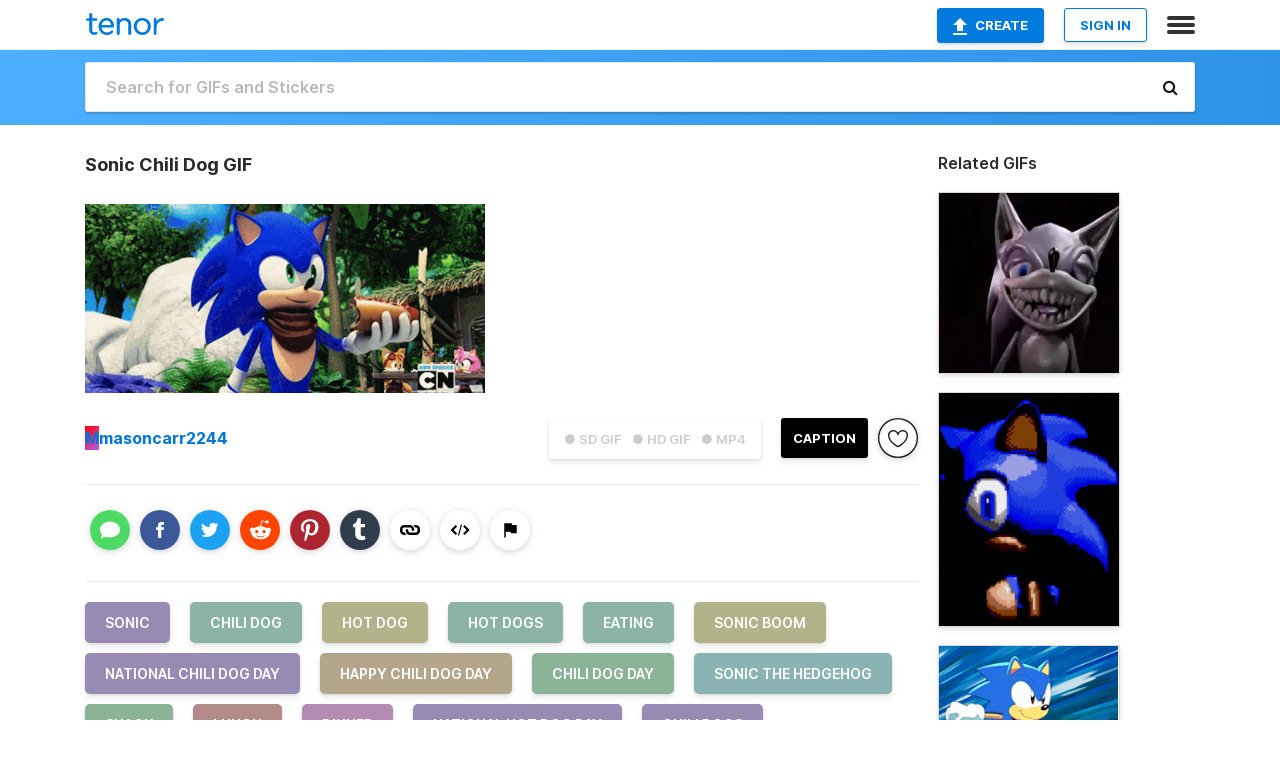

--- FILE ---
content_type: text/html; charset=utf-8
request_url: https://tenor.com/view/sonic-chili-dog-hot-dog-hot-dogs-eating-gif-16631684
body_size: 17404
content:
<!DOCTYPE html>
<html lang="en" dir="ltr"><head><script id="data" type="text/x-cache" nonce="NjdkNTNkMDctYzlmOS00MjE2LTkzM2MtZGM0Y2Y2NmRkNGEy">[base64]</script><title class="dynamic">Sonic Chili Dog GIF - Sonic Chili Dog Hot Dog - Discover &amp; Share GIFs</title><link class="dynamic" rel="canonical" href="https://tenor.com/view/sonic-chili-dog-hot-dog-hot-dogs-eating-gif-16631684"><meta class="dynamic" name="keywords" content="Sonic,Chili Dog,Hot Dog,Hot Dogs,eating,Sonic Boom,National Chili Dog Day,Happy Chili Dog Day,Chili Dog Day,Sonic The Hedgehog,snack,lunch,dinner,National Hot Dog Day,Chili Dogs,gif,animated gif,gifs,meme"><meta class="dynamic" name="description" content="The perfect Sonic Chili Dog Hot Dog Animated GIF for your conversation. Discover and Share the best GIFs on Tenor."><meta class="dynamic" name="twitter:title" content="Sonic Chili Dog GIF - Sonic Chili Dog Hot Dog - Discover &amp; Share GIFs"><meta class="dynamic" name="twitter:description" content="The perfect Sonic Chili Dog Hot Dog Animated GIF for your conversation. Discover and Share the best GIFs on Tenor."><meta class="dynamic" name="twitter:site" content="@gifkeyboard"><meta class="dynamic" name="twitter:app:name:iphone" content="GIF Keyboard"><meta class="dynamic" name="twitter:app:name:ipad" content="GIF Keyboard"><meta class="dynamic" name="twitter:app:name:googleplay" content="GIF Keyboard"><meta class="dynamic" name="twitter:app:id:iphone" content="917932200"><meta class="dynamic" name="twitter:app:id:ipad" content="917932200"><meta class="dynamic" name="twitter:app:id:googleplay" content="com.riffsy.FBMGIFApp"><meta class="dynamic" property="al:ios:app_name" content="GIF Keyboard"><meta class="dynamic" property="al:ios:app_store_id" content="917932200"><meta class="dynamic" property="al:android:package" content="com.riffsy.FBMGIFApp"><meta class="dynamic" property="al:android:app_name" content="GIF Keyboard"><meta class="dynamic" property="fb:app_id" content="374882289330575"><meta class="dynamic" property="og:site_name" content="Tenor"><meta class="dynamic" property="og:title" content="Sonic Chili Dog GIF - Sonic Chili Dog Hot Dog - Discover &amp; Share GIFs"><meta class="dynamic" name="apple-itunes-app" content="app-id=917932200,app-argument=https://tenor.com/view/sonic-chili-dog-hot-dog-hot-dogs-eating-gif-16631684"><meta class="dynamic" name="twitter:app:url:iphone" content="riffsykeyboard://riff/17591386396609151676"><meta class="dynamic" name="twitter:app:url:ipad" content="riffsykeyboard://riff/17591386396609151676"><meta class="dynamic" name="twitter:app:url:googleplay" content="riffsy://gifs/17591386396609151676"><meta class="dynamic" property="al:ios:url" content="riffsykeyboard://riff/17591386396609151676"><meta class="dynamic" property="al:android:url" content="riffsy://gifs/17591386396609151676"><link class="dynamic" rel="alternate" href="ios-app://917932200/riffsykeyboard/riff/17591386396609151676"><link class="dynamic" rel="alternate" href="android-app://com.riffsy.FBMGIFApp/riffsy/gifs/17591386396609151676"><meta class="dynamic" name="twitter:image" content="https://media1.tenor.com/m/9CEouXyHArwAAAAC/sonic-chili-dog.gif"><meta class="dynamic" name="twitter:card" content="player"><meta class="dynamic" name="twitter:player" content="undefined?playertype=card"><meta class="dynamic" name="twitter:player:width" content="498"><meta class="dynamic" name="twitter:player:height" content="234"><meta class="dynamic" name="twitter:player:stream" content="https://media.tenor.com/9CEouXyHArwAAAPo/sonic-chili-dog.mp4"><meta class="dynamic" name="twitter:player:stream:content_type" content="video/mp4"><link class="dynamic" rel="alternate" type="application/json+oembed" title="GIF oEmbed Profile" href="https://tenor.com/oembed?url=https%3A%2F%2Ftenor.com%2Fview%2Fsonic-chili-dog-hot-dog-hot-dogs-eating-gif-16631684"><link class="dynamic" rel="alternate" type="text/xml+oembed" title="GIF oEmbed Profile" href="https://tenor.com/oembed?url=https%3A%2F%2Ftenor.com%2Fview%2Fsonic-chili-dog-hot-dog-hot-dogs-eating-gif-16631684&amp;format=xml"><link rel="image_src" href="https://media1.tenor.com/m/9CEouXyHArwAAAAC/sonic-chili-dog.gif"><meta class="dynamic" property="og:url" content="https://media1.tenor.com/m/9CEouXyHArwAAAAC/sonic-chili-dog.gif"><meta class="dynamic" property="og:description" content="Click to view the GIF"><meta class="dynamic" property="og:type" content="video.other"><meta class="dynamic" property="og:image" content="https://media1.tenor.com/m/9CEouXyHArwAAAAC/sonic-chili-dog.gif"><meta class="dynamic" property="og:image:type" content="image/gif"><meta class="dynamic" property="og:image:width" content="498"><meta class="dynamic" property="og:image:height" content="234"><meta class="dynamic" property="og:video" content="https://media.tenor.com/9CEouXyHArwAAAPo/sonic-chili-dog.mp4"><meta class="dynamic" property="og:video:secure_url" content="https://media.tenor.com/9CEouXyHArwAAAPo/sonic-chili-dog.mp4"><meta class="dynamic" property="og:video:type" content="video/mp4"><meta class="dynamic" property="og:video:width" content="640"><meta class="dynamic" property="og:video:height" content="302"><meta class="dynamic" property="og:video" content="https://media.tenor.com/9CEouXyHArwAAAPs/sonic-chili-dog.webm"><meta class="dynamic" property="og:video:secure_url" content="https://media.tenor.com/9CEouXyHArwAAAPs/sonic-chili-dog.webm"><meta class="dynamic" property="og:video:type" content="video/webm"><meta class="dynamic" property="og:video:width" content="640"><meta class="dynamic" property="og:video:height" content="302"><script class="dynamic" type="application/ld+json">{"@context":"http:\u002F\u002Fschema.org","@type":"Article","author":"masoncarr2244","creator":"masoncarr2244","headline":"Sonic Chili Dog GIF - Sonic Chili Dog Hot Dog - Discover & Share GIFs","name":"Sonic Chili Dog GIF - Sonic Chili Dog Hot Dog - Discover & Share GIFs","url":"https:\u002F\u002Ftenor.com\u002Fview\u002Fsonic-chili-dog-hot-dog-hot-dogs-eating-gif-16631684","mainEntityOfPage":"https:\u002F\u002Ftenor.com\u002Fview\u002Fsonic-chili-dog-hot-dog-hot-dogs-eating-gif-16631684","keywords":"Sonic,Chili Dog,Hot Dog,Hot Dogs,eating,Sonic Boom,National Chili Dog Day,Happy Chili Dog Day,Chili Dog Day,Sonic The Hedgehog,snack,lunch,dinner,National Hot Dog Day,Chili Dogs,gif,animated gif,gifs,meme","dateModified":"2020-03-20T03:33:07.075Z","datePublished":"2020-03-20T03:33:07.075Z","publisher":{"@context":"http:\u002F\u002Fschema.org","@type":"Organization","name":"Tenor","logo":{"@type":"ImageObject","url":"https:\u002F\u002Ftenor.com\u002Fassets\u002Fimg\u002Ftenor-app-icon.png"},"sameAs":["https:\u002F\u002Ftwitter.com\u002Fgifkeyboard","https:\u002F\u002Fwww.facebook.com\u002Ftenorapp\u002F","https:\u002F\u002Fwww.linkedin.com\u002Fcompany\u002Ftenorinc\u002F"]},"image":{"@context":"http:\u002F\u002Fschema.org","@type":"ImageObject","author":"masoncarr2244","creator":"masoncarr2244","name":"Sonic Chili Dog GIF - Sonic Chili Dog Hot Dog - Discover & Share GIFs","keywords":"Sonic,Chili Dog,Hot Dog,Hot Dogs,eating,Sonic Boom,National Chili Dog Day,Happy Chili Dog Day,Chili Dog Day,Sonic The Hedgehog,snack,lunch,dinner,National Hot Dog Day,Chili Dogs,gif,animated gif,gifs,meme","description":"The perfect Sonic Chili Dog Hot Dog Animated GIF for your conversation. Discover and Share the best GIFs on Tenor.","url":"https:\u002F\u002Ftenor.com\u002Fview\u002Fsonic-chili-dog-hot-dog-hot-dogs-eating-gif-16631684","contentUrl":"https:\u002F\u002Fmedia1.tenor.com\u002Fm\u002F9CEouXyHArwAAAAC\u002Fsonic-chili-dog.gif","thumbnailUrl":"https:\u002F\u002Fmedia.tenor.com\u002F9CEouXyHArwAAAAe\u002Fsonic-chili-dog.png","width":498,"height":234,"dateCreated":"2020-03-20T03:33:07.075Z","uploadDate":"2020-03-20T03:33:07.075Z","representativeOfPage":true},"video":{"@context":"http:\u002F\u002Fschema.org","@type":"VideoObject","author":"masoncarr2244","creator":"masoncarr2244","name":"Sonic Chili Dog GIF - Sonic Chili Dog Hot Dog - Discover & Share GIFs","keywords":"Sonic,Chili Dog,Hot Dog,Hot Dogs,eating,Sonic Boom,National Chili Dog Day,Happy Chili Dog Day,Chili Dog Day,Sonic The Hedgehog,snack,lunch,dinner,National Hot Dog Day,Chili Dogs,gif,animated gif,gifs,meme","description":"The perfect Sonic Chili Dog Hot Dog Animated GIF for your conversation. Discover and Share the best GIFs on Tenor.","url":"https:\u002F\u002Ftenor.com\u002Fview\u002Fsonic-chili-dog-hot-dog-hot-dogs-eating-gif-16631684","contentUrl":"https:\u002F\u002Fmedia.tenor.com\u002F9CEouXyHArwAAAPo\u002Fsonic-chili-dog.mp4","thumbnailUrl":"https:\u002F\u002Fmedia.tenor.com\u002F9CEouXyHArwAAAAe\u002Fsonic-chili-dog.png","width":640,"height":302,"dateCreated":"2020-03-20T03:33:07.075Z","uploadDate":"2020-03-20T03:33:07.075Z","duration":"PT0M3S"}}</script><link rel="preconnect" href="https://www.googletagmanager.com"><link rel="preconnect" href="https://www.google-analytics.com"><link rel="dns-prefetch" href="//media.tenor.com"><link rel="preconnect" href="https://media.tenor.com"><link rel="stylesheet" type="text/css" href="/assets/dist/main.min.css?release=r20250506-2-master-6db99"><meta charset="UTF-8"><meta name="viewport" content="width=device-width, initial-scale=1"><link rel="manifest" href="/assets/manifest.json"><link rel="shortcut icon" type="image/png" href="/assets/img/favicon/favicon-16x16.png"><link rel="apple-touch-icon" sizes="57x57" href="/assets/img/favicon/apple-touch-icon-57x57.png"><link rel="apple-touch-icon" sizes="60x60" href="/assets/img/favicon/apple-touch-icon-60x60.png"><link rel="apple-touch-icon" sizes="72x72" href="/assets/img/favicon/apple-touch-icon-72x72.png"><link rel="icon" type="image/png" href="/assets/img/favicon/favicon-16x16.png" sizes="16x16"><link rel="icon" type="image/png" href="/assets/img/favicon/favicon-32x32.png" sizes="32x32"><link rel="search" type="application/opensearchdescription+xml" href="/opensearch.xml" title="Tenor"><link rel="alternate" hreflang="x-default" href="https://tenor.com/view/sonic-chili-dog-hot-dog-hot-dogs-eating-gif-16631684"><link rel="alternate" hreflang="af" href="https://tenor.com/af/view/sonic-chili-dog-hot-dog-hot-dogs-eating-gif-16631684"><link rel="alternate" hreflang="am" href="https://tenor.com/am/view/sonic-chili-dog-hot-dog-hot-dogs-eating-gif-16631684"><link rel="alternate" hreflang="az" href="https://tenor.com/az/view/sonic-chili-dog-hot-dog-hot-dogs-eating-gif-16631684"><link rel="alternate" hreflang="be" href="https://tenor.com/be/view/sonic-chili-dog-hot-dog-hot-dogs-eating-gif-16631684"><link rel="alternate" hreflang="bg" href="https://tenor.com/bg/view/sonic-chili-dog-hot-dog-hot-dogs-eating-gif-16631684"><link rel="alternate" hreflang="bn" href="https://tenor.com/bn/view/sonic-chili-dog-hot-dog-hot-dogs-eating-gif-16631684"><link rel="alternate" hreflang="bs" href="https://tenor.com/bs/view/sonic-chili-dog-hot-dog-hot-dogs-eating-gif-16631684"><link rel="alternate" hreflang="ca" href="https://tenor.com/ca/view/sonic-chili-dog-hot-dog-hot-dogs-eating-gif-16631684"><link rel="alternate" hreflang="cs" href="https://tenor.com/cs/view/sonic-chili-dog-hot-dog-hot-dogs-eating-gif-16631684"><link rel="alternate" hreflang="da" href="https://tenor.com/da/view/sonic-chili-dog-hot-dog-hot-dogs-eating-gif-16631684"><link rel="alternate" hreflang="de" href="https://tenor.com/de/view/sonic-chili-dog-hot-dog-hot-dogs-eating-gif-16631684"><link rel="alternate" hreflang="de-AT" href="https://tenor.com/de-AT/view/sonic-chili-dog-hot-dog-hot-dogs-eating-gif-16631684"><link rel="alternate" hreflang="de-CH" href="https://tenor.com/de-CH/view/sonic-chili-dog-hot-dog-hot-dogs-eating-gif-16631684"><link rel="alternate" hreflang="el" href="https://tenor.com/el/view/sonic-chili-dog-hot-dog-hot-dogs-eating-gif-16631684"><link rel="alternate" hreflang="en-AU" href="https://tenor.com/en-AU/view/sonic-chili-dog-hot-dog-hot-dogs-eating-gif-16631684"><link rel="alternate" hreflang="en-CA" href="https://tenor.com/en-CA/view/sonic-chili-dog-hot-dog-hot-dogs-eating-gif-16631684"><link rel="alternate" hreflang="en-GB" href="https://tenor.com/en-GB/view/sonic-chili-dog-hot-dog-hot-dogs-eating-gif-16631684"><link rel="alternate" hreflang="en-IE" href="https://tenor.com/en-IE/view/sonic-chili-dog-hot-dog-hot-dogs-eating-gif-16631684"><link rel="alternate" hreflang="en-IN" href="https://tenor.com/en-IN/view/sonic-chili-dog-hot-dog-hot-dogs-eating-gif-16631684"><link rel="alternate" hreflang="en-NZ" href="https://tenor.com/en-NZ/view/sonic-chili-dog-hot-dog-hot-dogs-eating-gif-16631684"><link rel="alternate" hreflang="en-SG" href="https://tenor.com/en-SG/view/sonic-chili-dog-hot-dog-hot-dogs-eating-gif-16631684"><link rel="alternate" hreflang="en-ZA" href="https://tenor.com/en-ZA/view/sonic-chili-dog-hot-dog-hot-dogs-eating-gif-16631684"><link rel="alternate" hreflang="es" href="https://tenor.com/es/view/sonic-chili-dog-hot-dog-hot-dogs-eating-gif-16631684"><link rel="alternate" hreflang="es-419" href="https://tenor.com/es-419/view/sonic-chili-dog-hot-dog-hot-dogs-eating-gif-16631684"><link rel="alternate" hreflang="es-AR" href="https://tenor.com/es-AR/view/sonic-chili-dog-hot-dog-hot-dogs-eating-gif-16631684"><link rel="alternate" hreflang="es-BO" href="https://tenor.com/es-BO/view/sonic-chili-dog-hot-dog-hot-dogs-eating-gif-16631684"><link rel="alternate" hreflang="es-CL" href="https://tenor.com/es-CL/view/sonic-chili-dog-hot-dog-hot-dogs-eating-gif-16631684"><link rel="alternate" hreflang="es-CO" href="https://tenor.com/es-CO/view/sonic-chili-dog-hot-dog-hot-dogs-eating-gif-16631684"><link rel="alternate" hreflang="es-CR" href="https://tenor.com/es-CR/view/sonic-chili-dog-hot-dog-hot-dogs-eating-gif-16631684"><link rel="alternate" hreflang="es-DO" href="https://tenor.com/es-DO/view/sonic-chili-dog-hot-dog-hot-dogs-eating-gif-16631684"><link rel="alternate" hreflang="es-EC" href="https://tenor.com/es-EC/view/sonic-chili-dog-hot-dog-hot-dogs-eating-gif-16631684"><link rel="alternate" hreflang="es-GT" href="https://tenor.com/es-GT/view/sonic-chili-dog-hot-dog-hot-dogs-eating-gif-16631684"><link rel="alternate" hreflang="es-HN" href="https://tenor.com/es-HN/view/sonic-chili-dog-hot-dog-hot-dogs-eating-gif-16631684"><link rel="alternate" hreflang="es-MX" href="https://tenor.com/es-MX/view/sonic-chili-dog-hot-dog-hot-dogs-eating-gif-16631684"><link rel="alternate" hreflang="es-NI" href="https://tenor.com/es-NI/view/sonic-chili-dog-hot-dog-hot-dogs-eating-gif-16631684"><link rel="alternate" hreflang="es-PA" href="https://tenor.com/es-PA/view/sonic-chili-dog-hot-dog-hot-dogs-eating-gif-16631684"><link rel="alternate" hreflang="es-PE" href="https://tenor.com/es-PE/view/sonic-chili-dog-hot-dog-hot-dogs-eating-gif-16631684"><link rel="alternate" hreflang="es-PR" href="https://tenor.com/es-PR/view/sonic-chili-dog-hot-dog-hot-dogs-eating-gif-16631684"><link rel="alternate" hreflang="es-PY" href="https://tenor.com/es-PY/view/sonic-chili-dog-hot-dog-hot-dogs-eating-gif-16631684"><link rel="alternate" hreflang="es-SV" href="https://tenor.com/es-SV/view/sonic-chili-dog-hot-dog-hot-dogs-eating-gif-16631684"><link rel="alternate" hreflang="es-US" href="https://tenor.com/es-US/view/sonic-chili-dog-hot-dog-hot-dogs-eating-gif-16631684"><link rel="alternate" hreflang="es-UY" href="https://tenor.com/es-UY/view/sonic-chili-dog-hot-dog-hot-dogs-eating-gif-16631684"><link rel="alternate" hreflang="es-VE" href="https://tenor.com/es-VE/view/sonic-chili-dog-hot-dog-hot-dogs-eating-gif-16631684"><link rel="alternate" hreflang="et" href="https://tenor.com/et/view/sonic-chili-dog-hot-dog-hot-dogs-eating-gif-16631684"><link rel="alternate" hreflang="eu" href="https://tenor.com/eu/view/sonic-chili-dog-hot-dog-hot-dogs-eating-gif-16631684"><link rel="alternate" hreflang="fi" href="https://tenor.com/fi/view/sonic-chili-dog-hot-dog-hot-dogs-eating-gif-16631684"><link rel="alternate" hreflang="fil" href="https://tenor.com/fil/view/sonic-chili-dog-hot-dog-hot-dogs-eating-gif-16631684"><link rel="alternate" hreflang="fr" href="https://tenor.com/fr/view/sonic-chili-dog-hot-dog-hot-dogs-eating-gif-16631684"><link rel="alternate" hreflang="fr-CA" href="https://tenor.com/fr-CA/view/sonic-chili-dog-hot-dog-hot-dogs-eating-gif-16631684"><link rel="alternate" hreflang="fr-CH" href="https://tenor.com/fr-CH/view/sonic-chili-dog-hot-dog-hot-dogs-eating-gif-16631684"><link rel="alternate" hreflang="gl" href="https://tenor.com/gl/view/sonic-chili-dog-hot-dog-hot-dogs-eating-gif-16631684"><link rel="alternate" hreflang="gu" href="https://tenor.com/gu/view/sonic-chili-dog-hot-dog-hot-dogs-eating-gif-16631684"><link rel="alternate" hreflang="hi" href="https://tenor.com/hi/view/sonic-chili-dog-hot-dog-hot-dogs-eating-gif-16631684"><link rel="alternate" hreflang="hr" href="https://tenor.com/hr/view/sonic-chili-dog-hot-dog-hot-dogs-eating-gif-16631684"><link rel="alternate" hreflang="hu" href="https://tenor.com/hu/view/sonic-chili-dog-hot-dog-hot-dogs-eating-gif-16631684"><link rel="alternate" hreflang="hy" href="https://tenor.com/hy/view/sonic-chili-dog-hot-dog-hot-dogs-eating-gif-16631684"><link rel="alternate" hreflang="id" href="https://tenor.com/id/view/sonic-chili-dog-hot-dog-hot-dogs-eating-gif-16631684"><link rel="alternate" hreflang="is" href="https://tenor.com/is/view/sonic-chili-dog-hot-dog-hot-dogs-eating-gif-16631684"><link rel="alternate" hreflang="it" href="https://tenor.com/it/view/sonic-chili-dog-hot-dog-hot-dogs-eating-gif-16631684"><link rel="alternate" hreflang="ja" href="https://tenor.com/ja/view/sonic-chili-dog-hot-dog-hot-dogs-eating-gif-16631684"><link rel="alternate" hreflang="ka" href="https://tenor.com/ka/view/sonic-chili-dog-hot-dog-hot-dogs-eating-gif-16631684"><link rel="alternate" hreflang="kk" href="https://tenor.com/kk/view/sonic-chili-dog-hot-dog-hot-dogs-eating-gif-16631684"><link rel="alternate" hreflang="km" href="https://tenor.com/km/view/sonic-chili-dog-hot-dog-hot-dogs-eating-gif-16631684"><link rel="alternate" hreflang="kn" href="https://tenor.com/kn/view/sonic-chili-dog-hot-dog-hot-dogs-eating-gif-16631684"><link rel="alternate" hreflang="ko" href="https://tenor.com/ko/view/sonic-chili-dog-hot-dog-hot-dogs-eating-gif-16631684"><link rel="alternate" hreflang="ky" href="https://tenor.com/ky/view/sonic-chili-dog-hot-dog-hot-dogs-eating-gif-16631684"><link rel="alternate" hreflang="lo" href="https://tenor.com/lo/view/sonic-chili-dog-hot-dog-hot-dogs-eating-gif-16631684"><link rel="alternate" hreflang="lt" href="https://tenor.com/lt/view/sonic-chili-dog-hot-dog-hot-dogs-eating-gif-16631684"><link rel="alternate" hreflang="lv" href="https://tenor.com/lv/view/sonic-chili-dog-hot-dog-hot-dogs-eating-gif-16631684"><link rel="alternate" hreflang="mk" href="https://tenor.com/mk/view/sonic-chili-dog-hot-dog-hot-dogs-eating-gif-16631684"><link rel="alternate" hreflang="ml" href="https://tenor.com/ml/view/sonic-chili-dog-hot-dog-hot-dogs-eating-gif-16631684"><link rel="alternate" hreflang="mn" href="https://tenor.com/mn/view/sonic-chili-dog-hot-dog-hot-dogs-eating-gif-16631684"><link rel="alternate" hreflang="mo" href="https://tenor.com/mo/view/sonic-chili-dog-hot-dog-hot-dogs-eating-gif-16631684"><link rel="alternate" hreflang="mr" href="https://tenor.com/mr/view/sonic-chili-dog-hot-dog-hot-dogs-eating-gif-16631684"><link rel="alternate" hreflang="ms" href="https://tenor.com/ms/view/sonic-chili-dog-hot-dog-hot-dogs-eating-gif-16631684"><link rel="alternate" hreflang="my" href="https://tenor.com/my/view/sonic-chili-dog-hot-dog-hot-dogs-eating-gif-16631684"><link rel="alternate" hreflang="ne" href="https://tenor.com/ne/view/sonic-chili-dog-hot-dog-hot-dogs-eating-gif-16631684"><link rel="alternate" hreflang="nl" href="https://tenor.com/nl/view/sonic-chili-dog-hot-dog-hot-dogs-eating-gif-16631684"><link rel="alternate" hreflang="no" href="https://tenor.com/no/view/sonic-chili-dog-hot-dog-hot-dogs-eating-gif-16631684"><link rel="alternate" hreflang="pa" href="https://tenor.com/pa/view/sonic-chili-dog-hot-dog-hot-dogs-eating-gif-16631684"><link rel="alternate" hreflang="pl" href="https://tenor.com/pl/view/sonic-chili-dog-hot-dog-hot-dogs-eating-gif-16631684"><link rel="alternate" hreflang="pt" href="https://tenor.com/pt/view/sonic-chili-dog-hot-dog-hot-dogs-eating-gif-16631684"><link rel="alternate" hreflang="pt-BR" href="https://tenor.com/pt-BR/view/sonic-chili-dog-hot-dog-hot-dogs-eating-gif-16631684"><link rel="alternate" hreflang="pt-PT" href="https://tenor.com/pt-PT/view/sonic-chili-dog-hot-dog-hot-dogs-eating-gif-16631684"><link rel="alternate" hreflang="ro" href="https://tenor.com/ro/view/sonic-chili-dog-hot-dog-hot-dogs-eating-gif-16631684"><link rel="alternate" hreflang="ru" href="https://tenor.com/ru/view/sonic-chili-dog-hot-dog-hot-dogs-eating-gif-16631684"><link rel="alternate" hreflang="si" href="https://tenor.com/si/view/sonic-chili-dog-hot-dog-hot-dogs-eating-gif-16631684"><link rel="alternate" hreflang="sk" href="https://tenor.com/sk/view/sonic-chili-dog-hot-dog-hot-dogs-eating-gif-16631684"><link rel="alternate" hreflang="sl" href="https://tenor.com/sl/view/sonic-chili-dog-hot-dog-hot-dogs-eating-gif-16631684"><link rel="alternate" hreflang="sq" href="https://tenor.com/sq/view/sonic-chili-dog-hot-dog-hot-dogs-eating-gif-16631684"><link rel="alternate" hreflang="sr" href="https://tenor.com/sr/view/sonic-chili-dog-hot-dog-hot-dogs-eating-gif-16631684"><link rel="alternate" hreflang="sr-Latn" href="https://tenor.com/sr-Latn/view/sonic-chili-dog-hot-dog-hot-dogs-eating-gif-16631684"><link rel="alternate" hreflang="sv" href="https://tenor.com/sv/view/sonic-chili-dog-hot-dog-hot-dogs-eating-gif-16631684"><link rel="alternate" hreflang="sw" href="https://tenor.com/sw/view/sonic-chili-dog-hot-dog-hot-dogs-eating-gif-16631684"><link rel="alternate" hreflang="ta" href="https://tenor.com/ta/view/sonic-chili-dog-hot-dog-hot-dogs-eating-gif-16631684"><link rel="alternate" hreflang="te" href="https://tenor.com/te/view/sonic-chili-dog-hot-dog-hot-dogs-eating-gif-16631684"><link rel="alternate" hreflang="th" href="https://tenor.com/th/view/sonic-chili-dog-hot-dog-hot-dogs-eating-gif-16631684"><link rel="alternate" hreflang="tl" href="https://tenor.com/tl/view/sonic-chili-dog-hot-dog-hot-dogs-eating-gif-16631684"><link rel="alternate" hreflang="tr" href="https://tenor.com/tr/view/sonic-chili-dog-hot-dog-hot-dogs-eating-gif-16631684"><link rel="alternate" hreflang="uk" href="https://tenor.com/uk/view/sonic-chili-dog-hot-dog-hot-dogs-eating-gif-16631684"><link rel="alternate" hreflang="uz" href="https://tenor.com/uz/view/sonic-chili-dog-hot-dog-hot-dogs-eating-gif-16631684"><link rel="alternate" hreflang="vi" href="https://tenor.com/vi/view/sonic-chili-dog-hot-dog-hot-dogs-eating-gif-16631684"><link rel="alternate" hreflang="zh-CN" href="https://tenor.com/zh-CN/view/sonic-chili-dog-hot-dog-hot-dogs-eating-gif-16631684"><link rel="alternate" hreflang="zh-HK" href="https://tenor.com/zh-HK/view/sonic-chili-dog-hot-dog-hot-dogs-eating-gif-16631684"><link rel="alternate" hreflang="zh-TW" href="https://tenor.com/zh-TW/view/sonic-chili-dog-hot-dog-hot-dogs-eating-gif-16631684"><link rel="alternate" hreflang="zu" href="https://tenor.com/zu/view/sonic-chili-dog-hot-dog-hot-dogs-eating-gif-16631684"></head><body><script async type="text/javascript" src="/assets/dist/main.min.js?release=r20250506-2-master-6db99" fetchpriority="high"></script><div id="root"><div class="BaseApp"><div class="Banner TOSBanner hidden"><div class="container"><span class="iconfont-remove" aria-hidden="true"></span>We&#039;ve updated our <span class="linkElements"><a href="/legal-terms" rel="noopener">Terms of Service</a> and <a href="https://policies.google.com/privacy?hl=en" rel="noopener">Privacy Policy</a></span>. By continuing you agree to Tenor&#039;s <span class="linkElements"><a href="/legal-terms" rel="noopener">Terms of Service</a> and <a href="https://policies.google.com/privacy?hl=en" rel="noopener">Privacy Policy</a></span>.</div></div><div class="Banner LanguageBanner hidden"><div class="container"><span class="iconfont-remove" aria-hidden="true"></span><div>Tenor.com has been translated based on your browser&#039;s language setting. If you want to change the language, click <span class="linkElements"><button>here</button></span>.</div></div></div><nav class="NavBar"><div class="container"><span itemscope itemtype="http://schema.org/Organization"><a class="navbar-brand" itemProp="url" href="/"><img src="/assets/img/tenor-logo.svg" width="80" height="22" alt="Tenor logo" itemprop="logo"></a></span><div class="nav-buttons"><div class="account-buttons"><a class="button upload-button" href="/gif-maker?utm_source=nav-bar&amp;utm_medium=internal&amp;utm_campaign=gif-maker-entrypoints"><img src="/assets/icons/upload-icon.svg" width="14" height="17" alt="Upload icon">Create</a><button class="white-button">SIGN IN</button></div><span class=" ToggleMenu"><span class="menu-button navicon-button x ToggleMenu-button"><div class="navicon"></div></span><div class="animated NavMenu"><div class="section"><div class="header">Products</div><ul><li><a href="https://apps.apple.com/app/apple-store/id917932200?pt=39040802&amp;ct=NavGifKeyboard&amp;mt=8" rel="noopener">GIF Keyboard</a></li><li><a href="https://play.google.com/store/apps/details?id=com.riffsy.FBMGIFApp" rel="noopener">Android</a></li><li><a href="/contentpartners">Content Partners</a></li></ul></div><div class="section"><div class="header">Explore</div><ul><li><button>Language</button></li><li><a href="/reactions">Reaction GIFs</a></li><li><a href="/explore">Explore GIFs</a></li></ul></div><div class="section"><div class="header">Company</div><ul><li><a href="/about-us">About</a></li><li><a href="/press">Press</a></li><li><a href="https://blog.tenor.com/" rel="noopener">Blog</a></li><li><a href="https://support.google.com/tenor" rel="noopener">FAQ</a></li><li><a href="/legal-terms">Terms and Privacy</a></li><li><a href="/assets/dist/licenses.txt" rel="noopener">Website Licenses</a></li><li><a href="https://support.google.com/tenor/gethelp?hl=en" rel="noopener">Contact Us</a></li></ul></div><div class="section"><div class="header">API</div><ul><li><a href="/gifapi" rel="noopener">Tenor GIF API</a></li><li><a href="https://developers.google.com/tenor/guides/endpoints" rel="noopener">GIF API Documentation</a></li><li><a href="/gifapi/unity-ar-gif-sdk" rel="noopener">Unity AR SDK</a></li></ul></div></div></span></div></div></nav><div class="TopBarComponent TopSearchBar"><div class="TopBar"><div class="container"><a class="navbar-brand" itemProp="url" href="/"><img src="/assets/img/tenor-logo-white.svg" width="80" height="22" alt="Tenor logo" itemprop="logo"></a><div class="search-bar-wrapper"><form class="SearchBar"><input name="q" value="" placeholder="Search for GIFs and Stickers" autocomplete="off"><span class="iconfont-search" aria-hidden="true"></span></form></div></div></div></div><div class="GifPage container page"><!--!--><div class="main-container"><h1 style="margin-bottom:30px;">Sonic Chili Dog GIF</h1><div class="single-view-container" itemscope itemtype="http://schema.org/Article"><meta itemprop="url" content="https://tenor.com/view/sonic-chili-dog-hot-dog-hot-dogs-eating-gif-16631684"><meta itemprop="mainEntityOfPage" content="https://tenor.com/view/sonic-chili-dog-hot-dog-hot-dogs-eating-gif-16631684"><meta itemprop="keywords" content="Sonic,Chili Dog,Hot Dog,Hot Dogs,eating,Sonic Boom,National Chili Dog Day,Happy Chili Dog Day,Chili Dog Day,Sonic The Hedgehog,snack,lunch,dinner,National Hot Dog Day,Chili Dogs,gif,animated gif,gifs,meme"><meta itemprop="dateModified" content="2020-03-20T03:33:07.075Z"><meta itemprop="datePublished" content="2020-03-20T03:33:07.075Z"><meta itemprop="author" content="masoncarr2244"><meta itemprop="creator" content="masoncarr2244"><meta itemprop="headline" content="Sonic Chili Dog GIF - Sonic Chili Dog Hot Dog - Discover &amp; Share GIFs"><meta itemprop="name" content="Sonic Chili Dog GIF - Sonic Chili Dog Hot Dog - Discover &amp; Share GIFs"><span class="hide" itemprop="publisher" itemscope itemtype="http://schema.org/Organization"><meta itemprop="name" content="Tenor"><meta itemprop="logo" content="https://tenor.com/assets/img/tenor-app-icon.png"></span><div><div id="single-gif-container"><div itemprop="image" itemscope itemtype="http://schema.org/ImageObject"><meta itemprop="keywords" content="Sonic,Chili Dog,Hot Dog,Hot Dogs,eating,Sonic Boom,National Chili Dog Day,Happy Chili Dog Day,Chili Dog Day,Sonic The Hedgehog,snack,lunch,dinner,National Hot Dog Day,Chili Dogs,gif,animated gif,gifs,meme"><meta itemprop="dateCreated" content="2020-03-20T03:33:07.075Z"><meta itemprop="uploadDate" content="2020-03-20T03:33:07.075Z"><meta itemprop="author" content="masoncarr2244"><meta itemprop="creator" content="masoncarr2244"><meta itemprop="embedUrl"><meta itemprop="representativeOfPage" content="true"><meta itemprop="url" content="https://tenor.com/view/sonic-chili-dog-hot-dog-hot-dogs-eating-gif-16631684"><meta itemprop="duration" content="PT0M3S"><meta itemprop="contentUrl" content="https://media1.tenor.com/m/9CEouXyHArwAAAAC/sonic-chili-dog.gif"><meta itemprop="width" content="498"><meta itemprop="height" content="234"><div class="Gif" style="width:399.99999999999994px;height:188.74999999999997px;"><img src="https://media1.tenor.com/m/9CEouXyHArwAAAAd/sonic-chili-dog.gif" width="399.99999999999994" height="188.74999999999997" alt="a cartoon of sonic the hedgehog holding a hot dog in his hand" style="max-width:399.99999999999994px;min-height:;" fetchpriority="high"></div></div></div></div></div><div class="gif-details-container"><div class="gif-actions"><div class="extra-controls"><div class="QualityToggle"><button class="" disabled> ● SD GIF </button><button class="" disabled> ● HD GIF </button><button class="" disabled> ● MP4 </button></div><a class="caption-gif-button" href="/gif-maker?caption_item_id=17591386396609151676&amp;utm_source=gif-caption&amp;utm_medium=internal&amp;utm_campaign=gif-maker-entrypoints">CAPTION</a><span class="GifFavButton FavButton" aria-hidden="true"></span></div><div class="profile-info"><a rel="author" href="/users/masoncarr2244"><div class="ProfileImage" style="background-image:linear-gradient(135deg, #ff0000, #ae5ff5);">M</div></a><a class="author-username" rel="author" href="/users/masoncarr2244">masoncarr2244</a><span></span></div></div><div class="gif-details share-buttons"><a class="ShareIcon" href="https://apps.apple.com/app/apple-store/id917932200?pt=39040802&amp;ct=iMessageItemView&amp;mt=8" rel="noopener"><div class="Tooltip"><span class="content">Share to iMessage.</span></div><img src="/assets/img/icons/imessage.svg" alt="iMessage icon"></a><a class="ShareIcon" href="https://www.facebook.com/sharer/sharer.php?u=https%3A%2F%2Ftenor.com%2Fview%2Fsonic-chili-dog-hot-dog-hot-dogs-eating-gif-16631684%3Futm_source%3Dshare-button%26utm_medium%3DSocial%26utm_content%3Dfacebook" rel="noopener"><div class="Tooltip"><span class="content">Share to Facebook.</span></div><img src="/assets/img/icons/facebook.svg" alt="Facebook icon"></a><a class="ShareIcon" href="https://twitter.com/share?url=https%3A%2F%2Ftenor.com%2Fview%2Fsonic-chili-dog-hot-dog-hot-dogs-eating-gif-16631684%3Futm_source%3Dshare-button%26utm_medium%3DSocial%26utm_content%3Dtwitter&amp;via=gifkeyboard&amp;hashtags=Sonic,Chili Dog,Hot Dog" rel="noopener"><div class="Tooltip"><span class="content">Share to Twitter.</span></div><img src="/assets/img/icons/twitter.svg" alt="Twitter icon"></a><a class="ShareIcon" href="https://www.reddit.com/submit?url=https%3A%2F%2Ftenor.com%2Fview%2Fsonic-chili-dog-hot-dog-hot-dogs-eating-gif-16631684%3Futm_source%3Dshare-button%26utm_medium%3DSocial%26utm_content%3Dreddit&amp;title=Sonic%20Chili%20Dog%20GIF%20-%20Sonic%20Chili%20Dog%20Hot%20Dog%20-%20Discover%20%26%20Share%20GIFs" rel="noopener"><div class="Tooltip"><span class="content">Share to Reddit.</span></div><img src="/assets/img/icons/reddit.svg" alt="Reddit icon"></a><a class="ShareIcon" href="https://pinterest.com/pin/create/bookmarklet/?media=https%3A%2F%2Fmedia1.tenor.com%2Fm%2F9CEouXyHArwAAAAC%2Fsonic-chili-dog.gif&amp;url=https%3A%2F%2Ftenor.com%2Fview%2Fsonic-chili-dog-hot-dog-hot-dogs-eating-gif-16631684%3Futm_source%3Dshare-button%26utm_medium%3DSocial%26utm_content%3Dpinterest&amp;is_video=false&amp;description=Sonic%20Chili%20Dog%20GIF%20-%20Sonic%20Chili%20Dog%20Hot%20Dog%20-%20Discover%20%26%20Share%20GIFs" rel="noopener"><div class="Tooltip"><span class="content">Share to Pinterest.</span></div><img src="/assets/img/icons/pinterest.svg" alt="Pinterest icon"></a><a class="ShareIcon" href="https://www.tumblr.com/share?v=3&amp;u=https%3A%2F%2Ftenor.com%2Fview%2Fsonic-chili-dog-hot-dog-hot-dogs-eating-gif-16631684%3Futm_source%3Dshare-button%26utm_medium%3DSocial%26utm_content%3Dtumblr&amp;t=Sonic%20Chili%20Dog%20GIF%20-%20Sonic%20Chili%20Dog%20Hot%20Dog%20-%20Discover%20%26%20Share%20GIFs&amp;tags=Sonic,Chili Dog,Hot Dog" rel="noopener"><div class="Tooltip"><span class="content">Share to Tumblr.</span></div><img src="/assets/img/icons/tumblr.svg" alt="Tumblr icon"></a><span class="ShareIcon"><div class="Tooltip"><span class="content">Copy link to clipboard.</span></div><img src="/assets/img/icons/link.svg" alt="link icon" data-clipboard-text="https://tenor.com/bhWO8.gif"></span><span class="ShareIcon"><div class="Tooltip"><span class="content">Copy embed to clipboard.</span></div><img src="/assets/img/icons/embed.svg" alt="embed icon" data-clipboard-text="&lt;div class=&quot;tenor-gif-embed&quot; data-postid=&quot;16631684&quot; data-share-method=&quot;host&quot; data-aspect-ratio=&quot;2.11921&quot; data-width=&quot;100%&quot;&gt;&lt;a href=&quot;https://tenor.com/view/sonic-chili-dog-hot-dog-hot-dogs-eating-gif-16631684&quot;&gt;Sonic Chili Dog GIF&lt;/a&gt;from &lt;a href=&quot;https://tenor.com/search/sonic-gifs&quot;&gt;Sonic GIFs&lt;/a&gt;&lt;/div&gt; &lt;script type=&quot;text/javascript&quot; async src=&quot;https://tenor.com/embed.js&quot;&gt;&lt;/script&gt;"></span><span class="FlagIcon"><div class="Tooltip"><span class="content">Report</span></div><img src="/assets/img/icons/flag.svg" alt="flag icon"></span></div><ul class="tag-list" style="width:100%;"><li><a href="/search/sonic-gifs"><div class="RelatedTag" style="background-color:#988BB3;">Sonic</div></a></li><li><a href="/search/chili-dog-gifs"><div class="RelatedTag" style="background-color:#8BB3A6;">Chili Dog</div></a></li><li><a href="/search/hot-dog-gifs"><div class="RelatedTag" style="background-color:#B3B38B;">Hot Dog</div></a></li><li><a href="/search/hot-dogs-gifs"><div class="RelatedTag" style="background-color:#8BB3A6;">Hot Dogs</div></a></li><li><a href="/search/eating-gifs"><div class="RelatedTag" style="background-color:#8BB3A6;">eating</div></a></li><li><a href="/search/sonic-boom-gifs"><div class="RelatedTag" style="background-color:#B3B38B;">Sonic Boom</div></a></li><li><a href="/search/national-chili-dog-day-gifs"><div class="RelatedTag" style="background-color:#988BB3;">National Chili Dog Day</div></a></li><li><a href="/search/happy-chili-dog-day-gifs"><div class="RelatedTag" style="background-color:#B3A68B;">Happy Chili Dog Day</div></a></li><li><a href="/search/chili-dog-day-gifs"><div class="RelatedTag" style="background-color:#8BB398;">Chili Dog Day</div></a></li><li><a href="/search/sonic-the-hedgehog-gifs"><div class="RelatedTag" style="background-color:#8BB3B3;">Sonic The Hedgehog</div></a></li><li><a href="/search/snack-gifs"><div class="RelatedTag" style="background-color:#8BB398;">snack</div></a></li><li><a href="/search/lunch-gifs"><div class="RelatedTag" style="background-color:#B38B8B;">lunch</div></a></li><li><a href="/search/dinner-gifs"><div class="RelatedTag" style="background-color:#B38BB3;">dinner</div></a></li><li><a href="/search/national-hot-dog-day-gifs"><div class="RelatedTag" style="background-color:#988BB3;">National Hot Dog Day</div></a></li><li><a href="/search/chili-dogs-gifs"><div class="RelatedTag" style="background-color:#988BB3;">Chili Dogs</div></a></li></ul><div class="gif-details embed" style="display:block;"><h3>Share URL</h3><div class="Copybox share"><!--!--><input type="text" readonly data-clipboard-text="https://tenor.com/view/sonic-chili-dog-hot-dog-hot-dogs-eating-gif-16631684" value="https://tenor.com/view/sonic-chili-dog-hot-dog-hot-dogs-eating-gif-16631684"></div><br><br><h3>Embed</h3><div class="Copybox embed"><!--!--><input type="text" readonly data-clipboard-text="&lt;div class=&quot;tenor-gif-embed&quot; data-postid=&quot;16631684&quot; data-share-method=&quot;host&quot; data-aspect-ratio=&quot;2.11921&quot; data-width=&quot;100%&quot;&gt;&lt;a href=&quot;https://tenor.com/view/sonic-chili-dog-hot-dog-hot-dogs-eating-gif-16631684&quot;&gt;Sonic Chili Dog GIF&lt;/a&gt;from &lt;a href=&quot;https://tenor.com/search/sonic-gifs&quot;&gt;Sonic GIFs&lt;/a&gt;&lt;/div&gt; &lt;script type=&quot;text/javascript&quot; async src=&quot;https://tenor.com/embed.js&quot;&gt;&lt;/script&gt;" value="&lt;div class=&quot;tenor-gif-embed&quot; data-postid=&quot;16631684&quot; data-share-method=&quot;host&quot; data-aspect-ratio=&quot;2.11921&quot; data-width=&quot;100%&quot;&gt;&lt;a href=&quot;https://tenor.com/view/sonic-chili-dog-hot-dog-hot-dogs-eating-gif-16631684&quot;&gt;Sonic Chili Dog GIF&lt;/a&gt;from &lt;a href=&quot;https://tenor.com/search/sonic-gifs&quot;&gt;Sonic GIFs&lt;/a&gt;&lt;/div&gt; &lt;script type=&quot;text/javascript&quot; async src=&quot;https://tenor.com/embed.js&quot;&gt;&lt;/script&gt;"></div></div><div class="gif-details non-mobile-only"><h3>Details</h3><dl><dd>Content Description: a cartoon of sonic the hedgehog holding a hot dog in his hand</dd><dd>File Size: 3598KB</dd><dd>Duration: 2.900 sec</dd><dd>Dimensions: 498x234</dd><dd>Created: 3/20/2020, 3:33:07 AM</dd></dl></div></div></div><div class="RelatedGifsContainer"><h3>Related GIFs</h3><div class="UniversalGifList" data-columns="1" style="height:1503.909090909091px;"><div class="column"><figure class="UniversalGifListItem clickable" data-index="0" data-width="165" data-height="165" style="top:0px;"><a href="/view/sonic-devil-diabolique-gif-8978142423161291665"><div class="Gif"><picture><source type="video/mp4" srcset="https://media.tenor.com/fJjE9zNkw5EAAAP1/sonic-devil.mp4 320w"><source type="image/webp" srcset="https://media.tenor.com/fJjE9zNkw5EAAAA1/sonic-devil.webp 200w"><img src="https://media.tenor.com/fJjE9zNkw5EAAAAM/sonic-devil.gif" width="180" height="180" alt="a close up of a cartoon character &#039;s face with blue eyes and a black background ." loading="lazy"></picture></div><div class="overlay"></div></a><div class="actions"><span class="GifFavButton FavButton" aria-hidden="true"></span></div><figcaption class="tags"><ul><li><a href="/search/sonic-gifs">#sonic</a></li><li><a href="/search/devil-gifs">#devil</a></li><li><a href="/search/diabolique-gifs">#diabolique</a></li></ul></figcaption><!--!--></figure><figure class="UniversalGifListItem clickable" data-index="1" data-width="220" data-height="285" style="top:200px;"><a href="/view/sonic-sonic-exe-gif-12890623297943149339"><div class="Gif"><picture><source type="video/mp4" srcset="https://media.tenor.com/suSxl49GmxsAAAP1/sonic-sonic-exe.mp4 248w"><source media="(max-width:840px)" type="image/webp" srcset="https://media.tenor.com/suSxl49GmxsAAAA1/sonic-sonic-exe.webp 156w"><img src="https://media.tenor.com/suSxl49GmxsAAAAM/sonic-sonic-exe.gif" width="180" height="233.1818181818182" alt="a pixel art of a blue sonic the hedgehog" loading="lazy"></picture></div><div class="overlay"></div></a><div class="actions"><span class="GifFavButton FavButton" aria-hidden="true"></span></div><figcaption class="tags"><ul><li><a href="/search/sonic-gifs">#sonic</a></li><li><a href="/search/sonic-exe-gifs">#sonic-exe</a></li></ul></figcaption><!--!--></figure><figure class="UniversalGifListItem clickable" data-index="2" data-width="220" data-height="123" style="top:453.1818181818182px;"><a href="/view/sonic-sonic-the-hedgehog-sega-gif-10727238677934403701"><div class="Gif"><picture><source type="video/mp4" srcset="https://media.tenor.com/lN7OvgMccHUAAAP1/sonic-sonic-the-hedgehog.mp4 320w"><source media="(max-width:840px)" type="image/webp" srcset="https://media.tenor.com/lN7OvgMccHUAAAA1/sonic-sonic-the-hedgehog.webp 200w"><img src="https://media.tenor.com/lN7OvgMccHUAAAAM/sonic-sonic-the-hedgehog.gif" width="180" height="100.63636363636364" alt="a cartoon drawing of sonic the hedgehog running in a blue background" loading="lazy"></picture></div><div class="overlay"></div></a><div class="actions"><span class="GifFavButton FavButton" aria-hidden="true"></span></div><figcaption class="tags"><ul><li><a href="/search/sonic-gifs">#sonic</a></li><li><a href="/search/sonic-the-hedgehog-gifs">#sonic-the-hedgehog</a></li><li><a href="/search/sega-gifs">#sega</a></li></ul></figcaption><!--!--></figure><figure class="UniversalGifListItem clickable" data-index="3" data-width="220" data-height="475" style="top:573.8181818181819px;"><a href="/view/sonic-thumbs-up-the-hedgehog-sonic-the-hedgehog-gif-2828495562840839493"><div class="Gif"><picture><source media="(max-width:840px)" type="video/mp4" srcset="https://media.tenor.com/J0DVunfllUUAAAP1/sonic-thumbs-up.mp4 150w"><source media="(max-width:840px)" type="image/webp" srcset="https://media.tenor.com/J0DVunfllUUAAAA1/sonic-thumbs-up.webp 94w"><img src="https://media.tenor.com/J0DVunfllUUAAAAM/sonic-thumbs-up.gif" width="180" height="388.6363636363637" alt="sonic the hedgehog is giving a thumbs up sign" loading="lazy"></picture></div><div class="overlay"></div></a><div class="actions"><span class="GifFavButton FavButton" aria-hidden="true"></span></div><figcaption class="tags"><ul><li><a href="/search/sonic-gifs">#sonic</a></li><li><a href="/search/thumbs-up-gifs">#thumbs-up</a></li><li><a href="/search/the-gifs">#the</a></li><li><a href="/search/hedgehog-gifs">#hedgehog</a></li></ul></figcaption><!--!--></figure><figure class="UniversalGifListItem clickable" data-index="4" data-width="165" data-height="165" style="top:982.4545454545455px;"><a href="/view/sonic-gif-8125112399964446984"><div class="Gif"><picture><source type="video/mp4" srcset="https://media.tenor.com/cMIyrdgAoQgAAAP1/sonic.mp4 320w"><source type="image/webp" srcset="https://media.tenor.com/cMIyrdgAoQgAAAA1/sonic.webp 200w"><img src="https://media.tenor.com/cMIyrdgAoQgAAAAM/sonic.gif" width="180" height="180" alt="sonic the hedgehog is reaching for a donut that is flying in the air" loading="lazy"></picture></div><div class="overlay"></div></a><div class="actions"><span class="GifFavButton FavButton" aria-hidden="true"></span></div><figcaption class="tags"><ul><li><a href="/search/sonic-gifs">#sonic</a></li></ul></figcaption><!--!--></figure><figure class="UniversalGifListItem clickable" data-index="5" data-width="220" data-height="124" style="top:1182.4545454545455px;"><a href="/view/sonic-sonic-the-hedgehog-sonic-3d-blast-3d-blast-3d-gif-2483163906317407726"><div class="Gif"><picture><source type="video/mp4" srcset="https://media.tenor.com/InX4apse1e4AAAP1/sonic-sonic-the-hedgehog.mp4 320w"><source media="(max-width:840px)" type="image/webp" srcset="https://media.tenor.com/InX4apse1e4AAAA1/sonic-sonic-the-hedgehog.webp 200w"><img src="https://media.tenor.com/InX4apse1e4AAAAM/sonic-sonic-the-hedgehog.gif" width="180" height="101.45454545454547" alt="a close up of a sonic the hedgehog holding a red balloon ." loading="lazy"></picture></div><div class="overlay"></div></a><div class="actions"><span class="GifFavButton FavButton" aria-hidden="true"></span></div><figcaption class="tags"><ul><li><a href="/search/sonic-gifs">#sonic</a></li><li><a href="/search/sonic-the-hedgehog-gifs">#sonic-the-hedgehog</a></li></ul></figcaption><!--!--></figure><figure class="UniversalGifListItem clickable" data-index="6" data-width="220" data-height="220" style="top:1303.909090909091px;"><a href="/view/chili-dogs-sonic-gif-25947395"><div class="Gif"><picture><source media="(max-width:840px)" type="video/mp4" srcset="https://media.tenor.com/2hx2HH7kJI8AAAP1/chili-dogs-sonic.mp4 166w"><source media="(max-width:840px)" type="image/webp" srcset="https://media.tenor.com/2hx2HH7kJI8AAAA1/chili-dogs-sonic.webp 200w"><img src="https://media.tenor.com/2hx2HH7kJI8AAAAM/chili-dogs-sonic.gif" width="180" height="180" alt="a cartoon of sonic the hedgehog and shadow the hedgehog sitting on the grass" loading="lazy"></picture></div><div class="overlay"></div></a><div class="actions"><span class="GifFavButton FavButton" aria-hidden="true"></span></div><figcaption class="tags"><ul><li><a href="/search/chili-dogs-gifs">#Chili-Dogs</a></li><li><a href="/search/sonic-gifs">#sonic</a></li></ul></figcaption><!--!--></figure></div><script type="text/javascript" nonce="NjdkNTNkMDctYzlmOS00MjE2LTkzM2MtZGM0Y2Y2NmRkNGEy">/*! For license information please see inlineMathService.min.js.LICENSE.txt */
(()=>{"use strict";let t=!1,i=!1,e=!1;function s(){t=window.innerWidth<=840,i=/iphone|ipod|ipad/i.test(window.navigator.userAgent)&&!window.MSStream,e=/Chrome/.test(window.navigator.userAgent)}window.addEventListener("resize",(function(){s()})),s();const n=Object.freeze({GIF:"gif",MEME:"meme",STICKER:"sticker"});class o{element;staticColumns;showShareCount;isUniversalGifList;DEFAULT_WIDTH;y;containerWidth;numColumns;i;colNum;currentColumnIdx;minBottomY;maxBottomY;columnTailItems;spacing;borderLeft;borderRight;paddingLeft;paddingRight;paddingTop;paddingBottom;constructor({element:t,staticColumns:i,showShareCount:e,isUniversalGifList:s}){this.element=t,this.staticColumns=i,this.showShareCount=e,this.isUniversalGifList=s,this.DEFAULT_WIDTH=1===this.staticColumns?200:400,this.y=0,this.containerWidth=0,this.numColumns=0,this.i=0,this.colNum=0,this.currentColumnIdx=0,this.minBottomY=0,this.maxBottomY=0,this.columnTailItems=[],this.spacing=10,this.borderLeft=0,this.borderRight=0,this.paddingLeft=0,this.paddingRight=0,this.paddingTop=0,this.paddingBottom=0,this.resetVars()}resetVars(){this.y=0,this.spacing=t?10:20;const i=this.element?window.getComputedStyle(this.element):null;for(this.paddingLeft=i?parseInt(i.getPropertyValue("padding-left")):0,this.paddingRight=i?parseInt(i.getPropertyValue("padding-right")):0,this.paddingTop=i?parseInt(i.getPropertyValue("padding-top")):0,this.paddingBottom=i?parseInt(i.getPropertyValue("padding-bottom")):0,this.borderLeft=i?parseInt(i.getPropertyValue("border-left-width")):0,this.borderRight=i?parseInt(i.getPropertyValue("border-right-width")):0,this.containerWidth=this.element&&this.element.offsetWidth?this.element.offsetWidth-this.paddingLeft-this.paddingRight-this.borderLeft-this.borderRight:this.DEFAULT_WIDTH,this.staticColumns?this.numColumns=this.staticColumns:this.containerWidth>1100?this.numColumns=4:this.containerWidth>576?this.numColumns=3:this.numColumns=2,this.i=0,this.maxBottomY=0,this.columnTailItems=[],this.colNum=0;this.colNum<this.numColumns;this.colNum++)this.columnTailItems[this.colNum]={bottomY:0,width:0,height:0,y:0,column:this.colNum,index:-1}}getItemDimsAndMediaType(t){return[0,0,""]}updateItem(t,i){}compute(t,i){if(i&&this.resetVars(),!t||0===t.length)return console.info("mathService: no data"),{loaderHeight:0,numColumns:0};let e=0;const s=(this.containerWidth-this.numColumns*this.spacing)/this.numColumns;let o,h=0,m=0,l="";for(;this.i<t.length;this.i++){for(o=t[this.i],[h,m,l]=this.getItemDimsAndMediaType(o),e=this.isUniversalGifList||l!==n.MEME&&l!==n.STICKER?s/h*m:s,this.currentColumnIdx=0,this.minBottomY=this.columnTailItems[this.currentColumnIdx].bottomY,this.colNum=1;this.colNum<this.numColumns;this.colNum++)this.columnTailItems[this.colNum].bottomY<this.minBottomY&&(this.currentColumnIdx=this.colNum,this.minBottomY=this.columnTailItems[this.currentColumnIdx].bottomY);this.y=this.minBottomY,this.showShareCount&&(this.y+=18),this.columnTailItems[this.currentColumnIdx]={width:s,height:e,y:this.y,bottomY:e+this.y+this.spacing,column:this.currentColumnIdx,index:this.i},this.updateItem(o,this.currentColumnIdx)}for(this.colNum=0;this.colNum<this.numColumns;this.colNum++)this.columnTailItems[this.colNum].bottomY>this.maxBottomY&&(this.maxBottomY=this.columnTailItems[this.colNum].bottomY);return{loaderHeight:this.maxBottomY+this.paddingTop+this.paddingBottom,numColumns:this.numColumns}}}class h extends o{getItemDimsAndMediaType(t){return[parseInt(t.dataset.width||"0"),parseInt(t.dataset.height||"0"),""]}updateItem(t,i){t.dataset.colIndex=i.toString();const e=this.columnTailItems[i],s=t.getElementsByTagName("img")[0];s.setAttribute("width",e.width.toString()),s.setAttribute("height",e.height.toString())}}const m=document.getElementsByClassName("GifList");let l,r,a,d,u,c,g,p,C,I;for(let t=0;t<m.length;t++){l=m[t],r=new h({element:l,staticColumns:parseInt(l.dataset.columns||"0"),showShareCount:!1,isUniversalGifList:!1}),a=l.getElementsByClassName("column"),u=a.length,g=[],p=Array(u).fill(!1),C=0;let i,e,s=0;for(;C<u;)d=a[s],d.children.length?(i=d.children[0],e=parseInt(i.dataset.index||"0"),g[e]=d.removeChild(i)):p[s]||(C++,p[s]=!0),s=(s+1)%u;const n=r.compute(g),o=n.numColumns-u;l.style.height=`${n.loaderHeight}px`;const f=a[a.length-1];if(o<0)for(let t=0;t>o;t--)f.parentNode?.removeChild(f);else if(o>0)for(let t=0;t<o;t++)c=document.createElement("div"),c.className="column",c.style.cssText="top: 0px;",f.parentNode?.insertBefore(c,f.nextSibling);for(a=l.getElementsByClassName("column");g.length;)I=g.shift(),a[parseInt(I.dataset.colIndex||"0")].appendChild(I)}})();
//# sourceMappingURL=/assets/dist/inlineMathService.min.js.map</script></div></div><!--!--></div><div class="ProgressBar" style="height:0;right:100vw;transition:right 2s linear;"></div><div class="DialogContainer"></div></div></div><script id="store-cache" type="text/x-cache" nonce="NjdkNTNkMDctYzlmOS00MjE2LTkzM2MtZGM0Y2Y2NmRkNGEy">{"appConfig":{},"config":{},"tags":{},"gifs":{"byId":{"16631684":{"results":[{"id":"17591386396609151676","legacy_info":{"post_id":"16631684"},"title":"","media_formats":{"tinywebp_transparent":{"url":"https:\u002F\u002Fmedia.tenor.com\u002F9CEouXyHArwAAAAm\u002Fsonic-chili-dog.webp","duration":2.9,"preview":"","dims":[200,95],"size":73570},"gifpreview":{"url":"https:\u002F\u002Fmedia.tenor.com\u002F9CEouXyHArwAAAAe\u002Fsonic-chili-dog.png","duration":2.9,"preview":"","dims":[640,302],"size":123881},"webp":{"url":"https:\u002F\u002Fmedia.tenor.com\u002F9CEouXyHArwAAAAx\u002Fsonic-chili-dog.webp","duration":2.9,"preview":"","dims":[498,235],"size":402554},"tinymp4":{"url":"https:\u002F\u002Fmedia.tenor.com\u002F9CEouXyHArwAAAP1\u002Fsonic-chili-dog.mp4","duration":2.9,"preview":"","dims":[320,150],"size":126693},"webm":{"url":"https:\u002F\u002Fmedia.tenor.com\u002F9CEouXyHArwAAAPs\u002Fsonic-chili-dog.webm","duration":2.9,"preview":"","dims":[640,302],"size":122499},"webp_transparent":{"url":"https:\u002F\u002Fmedia.tenor.com\u002F9CEouXyHArwAAAAl\u002Fsonic-chili-dog.webp","duration":2.9,"preview":"","dims":[498,236],"size":389364},"gif":{"url":"https:\u002F\u002Fmedia1.tenor.com\u002Fm\u002F9CEouXyHArwAAAAC\u002Fsonic-chili-dog.gif","duration":2.9,"preview":"","dims":[498,234],"size":3683634},"mp4":{"url":"https:\u002F\u002Fmedia.tenor.com\u002F9CEouXyHArwAAAPo\u002Fsonic-chili-dog.mp4","duration":2.9,"preview":"","dims":[640,302],"size":985423},"tinywebp":{"url":"https:\u002F\u002Fmedia.tenor.com\u002F9CEouXyHArwAAAA1\u002Fsonic-chili-dog.webp","duration":2.9,"preview":"","dims":[200,96],"size":70304},"mediumgif":{"url":"https:\u002F\u002Fmedia1.tenor.com\u002Fm\u002F9CEouXyHArwAAAAd\u002Fsonic-chili-dog.gif","duration":2.9,"preview":"","dims":[640,302],"size":1446572},"tinygif":{"url":"https:\u002F\u002Fmedia.tenor.com\u002F9CEouXyHArwAAAAM\u002Fsonic-chili-dog.gif","duration":2.9,"preview":"","dims":[220,104],"size":102755}},"bg_color":"","created":1584675187.075695,"content_description":"a cartoon of sonic the hedgehog holding a hot dog in his hand","h1_title":"Sonic Chili Dog GIF","long_title":"Sonic Chili Dog GIF - Sonic Chili Dog Hot Dog GIFs","embed":"\u003Cdiv class=\"tenor-gif-embed\" data-postid=\"16631684\" data-share-method=\"host\" data-aspect-ratio=\"2.11921\" data-width=\"100%\"\u003E\u003Ca href=\"https:\u002F\u002Ftenor.com\u002Fview\u002Fsonic-chili-dog-hot-dog-hot-dogs-eating-gif-16631684\"\u003ESonic Chili Dog GIF\u003C\u002Fa\u003Efrom \u003Ca href=\"https:\u002F\u002Ftenor.com\u002Fsearch\u002Fsonic-gifs\"\u003ESonic GIFs\u003C\u002Fa\u003E\u003C\u002Fdiv\u003E \u003Cscript type=\"text\u002Fjavascript\" async src=\"https:\u002F\u002Ftenor.com\u002Fembed.js\"\u003E\u003C\u002Fscript\u003E","itemurl":"https:\u002F\u002Ftenor.com\u002Fview\u002Fsonic-chili-dog-hot-dog-hot-dogs-eating-gif-16631684","url":"https:\u002F\u002Ftenor.com\u002FbhWO8.gif","tags":["Sonic","Chili Dog","Hot Dog","Hot Dogs","eating","Sonic Boom","National Chili Dog Day","Happy Chili Dog Day","Chili Dog Day","Sonic The Hedgehog","snack","lunch","dinner","National Hot Dog Day","Chili Dogs"],"flags":[],"user":{"username":"masoncarr2244","partnername":"","url":"https:\u002F\u002Ftenor.com\u002Fusers\u002Fmasoncarr2244","tagline":"","userid":"3826212","profile_id":"12274366965809427356","avatars":{},"usertype":"user","partnerbanner":{},"partnercategories":[],"partnerlinks":[],"flags":[]},"hasaudio":false,"source_id":"","shares":14604,"policy_status":"POLICY_STATUS_UNSPECIFIED","index":0}],"promise":{},"loaded":true,"pending":false}},"related":{"16631684":{"results":[{"id":"8978142423161291665","legacy_info":{"post_id":"0"},"title":"","media_formats":{"tinywebp":{"url":"https:\u002F\u002Fmedia.tenor.com\u002FfJjE9zNkw5EAAAA1\u002Fsonic-devil.webp","duration":5.3,"preview":"","dims":[200,200],"size":199622},"mediumgif":{"url":"https:\u002F\u002Fmedia1.tenor.com\u002Fm\u002FfJjE9zNkw5EAAAAd\u002Fsonic-devil.gif","duration":5.4,"preview":"","dims":[360,360],"size":2635100},"tinygif":{"url":"https:\u002F\u002Fmedia.tenor.com\u002FfJjE9zNkw5EAAAAM\u002Fsonic-devil.gif","duration":5.4,"preview":"","dims":[165,165],"size":373224},"webm":{"url":"https:\u002F\u002Fmedia.tenor.com\u002FfJjE9zNkw5EAAAPs\u002Fsonic-devil.webm","duration":5.3,"preview":"","dims":[480,480],"size":264181},"gifpreview":{"url":"https:\u002F\u002Fmedia.tenor.com\u002FfJjE9zNkw5EAAAAe\u002Fsonic-devil.png","duration":0,"preview":"","dims":[480,480],"size":75093},"tinymp4":{"url":"https:\u002F\u002Fmedia.tenor.com\u002FfJjE9zNkw5EAAAP1\u002Fsonic-devil.mp4","duration":5.4,"preview":"","dims":[320,320],"size":209721},"webp":{"url":"https:\u002F\u002Fmedia.tenor.com\u002FfJjE9zNkw5EAAAAx\u002Fsonic-devil.webp","duration":5.3,"preview":"","dims":[480,480],"size":580666},"gif":{"url":"https:\u002F\u002Fmedia1.tenor.com\u002Fm\u002FfJjE9zNkw5EAAAAC\u002Fsonic-devil.gif","duration":5.4,"preview":"","dims":[480,480],"size":7140779},"mp4":{"url":"https:\u002F\u002Fmedia.tenor.com\u002FfJjE9zNkw5EAAAPo\u002Fsonic-devil.mp4","duration":5.4,"preview":"","dims":[480,480],"size":359204}},"bg_color":"","created":1728591912.187684,"content_description":"a close up of a cartoon character 's face with blue eyes and a black background .","h1_title":"Sonic Devil GIF","long_title":"Sonic Devil GIF - Sonic Devil Diabolique GIFs","embed":"\u003Cdiv class=\"tenor-gif-embed\" data-postid=\"8978142423161291665\" data-share-method=\"host\" data-aspect-ratio=\"1\" data-width=\"100%\"\u003E\u003Ca href=\"https:\u002F\u002Ftenor.com\u002Fview\u002Fsonic-devil-diabolique-gif-8978142423161291665\"\u003ESonic Devil GIF\u003C\u002Fa\u003Efrom \u003Ca href=\"https:\u002F\u002Ftenor.com\u002Fsearch\u002Fsonic-gifs\"\u003ESonic GIFs\u003C\u002Fa\u003E\u003C\u002Fdiv\u003E \u003Cscript type=\"text\u002Fjavascript\" async src=\"https:\u002F\u002Ftenor.com\u002Fembed.js\"\u003E\u003C\u002Fscript\u003E","itemurl":"https:\u002F\u002Ftenor.com\u002Fview\u002Fsonic-devil-diabolique-gif-8978142423161291665","url":"https:\u002F\u002Ftenor.com\u002FkRn9oiOgH0L.gif","tags":["sonic","devil","diabolique"],"flags":[],"user":{"username":"oblo0000","partnername":"","url":"https:\u002F\u002Ftenor.com\u002Fusers\u002Foblo0000","tagline":"","userid":"0","profile_id":"13860112714488898322","avatars":{},"usertype":"user","partnerbanner":{},"partnercategories":[],"partnerlinks":[],"flags":[]},"hasaudio":false,"source_id":"","shares":570300,"policy_status":"POLICY_STATUS_UNSPECIFIED","index":0,"details":{"width":180,"height":180,"y":0,"bottomY":200,"column":0,"index":0}},{"id":"12890623297943149339","legacy_info":{"post_id":"240294525"},"title":"","media_formats":{"tinymp4":{"url":"https:\u002F\u002Fmedia.tenor.com\u002FsuSxl49GmxsAAAP1\u002Fsonic-sonic-exe.mp4","duration":1.8,"preview":"","dims":[248,320],"size":29694},"webm":{"url":"https:\u002F\u002Fmedia.tenor.com\u002FsuSxl49GmxsAAAPs\u002Fsonic-sonic-exe.webm","duration":1.8,"preview":"","dims":[386,498],"size":45864},"gifpreview":{"url":"https:\u002F\u002Fmedia.tenor.com\u002FsuSxl49GmxsAAAAe\u002Fsonic-sonic-exe.png","duration":0,"preview":"","dims":[386,498],"size":77209},"gif":{"url":"https:\u002F\u002Fmedia1.tenor.com\u002Fm\u002FsuSxl49GmxsAAAAC\u002Fsonic-sonic-exe.gif","duration":1.8,"preview":"","dims":[386,498],"size":1122601},"webp_transparent":{"url":"https:\u002F\u002Fmedia.tenor.com\u002FsuSxl49GmxsAAAAl\u002Fsonic-sonic-exe.webp","duration":1.8,"preview":"","dims":[386,498],"size":106016},"webp":{"url":"https:\u002F\u002Fmedia.tenor.com\u002FsuSxl49GmxsAAAAx\u002Fsonic-sonic-exe.webp","duration":1.8,"preview":"","dims":[386,498],"size":106016},"tinywebp":{"url":"https:\u002F\u002Fmedia.tenor.com\u002FsuSxl49GmxsAAAA1\u002Fsonic-sonic-exe.webp","duration":1.8,"preview":"","dims":[156,200],"size":15542},"tinywebp_transparent":{"url":"https:\u002F\u002Fmedia.tenor.com\u002FsuSxl49GmxsAAAAm\u002Fsonic-sonic-exe.webp","duration":1.8,"preview":"","dims":[155,200],"size":14712},"tinygif":{"url":"https:\u002F\u002Fmedia.tenor.com\u002FsuSxl49GmxsAAAAM\u002Fsonic-sonic-exe.gif","duration":1.8,"preview":"","dims":[220,285],"size":190183},"mp4":{"url":"https:\u002F\u002Fmedia.tenor.com\u002FsuSxl49GmxsAAAPo\u002Fsonic-sonic-exe.mp4","duration":1.8,"preview":"","dims":[386,498],"size":55026},"mediumgif":{"url":"https:\u002F\u002Fmedia1.tenor.com\u002Fm\u002FsuSxl49GmxsAAAAd\u002Fsonic-sonic-exe.gif","duration":1.8,"preview":"","dims":[386,498],"size":539942}},"bg_color":"","created":1714153393.260928,"content_description":"a pixel art of a blue sonic the hedgehog","h1_title":"Sonic Sonic Exe GIF","long_title":"Sonic Sonic Exe GIF - Sonic Sonic Exe GIFs","embed":"\u003Cdiv class=\"tenor-gif-embed\" data-postid=\"12890623297943149339\" data-share-method=\"host\" data-aspect-ratio=\"0.7751\" data-width=\"100%\"\u003E\u003Ca href=\"https:\u002F\u002Ftenor.com\u002Fview\u002Fsonic-sonic-exe-gif-12890623297943149339\"\u003ESonic Sonic Exe GIF\u003C\u002Fa\u003Efrom \u003Ca href=\"https:\u002F\u002Ftenor.com\u002Fsearch\u002Fsonic-gifs\"\u003ESonic GIFs\u003C\u002Fa\u003E\u003C\u002Fdiv\u003E \u003Cscript type=\"text\u002Fjavascript\" async src=\"https:\u002F\u002Ftenor.com\u002Fembed.js\"\u003E\u003C\u002Fscript\u003E","itemurl":"https:\u002F\u002Ftenor.com\u002Fview\u002Fsonic-sonic-exe-gif-12890623297943149339","url":"https:\u002F\u002Ftenor.com\u002Fpwpl19rHOr1.gif","tags":["sonic","sonic exe"],"flags":[],"user":{"username":"jsnsndnd","partnername":"","url":"https:\u002F\u002Ftenor.com\u002Fusers\u002Fjsnsndnd","tagline":"","userid":"0","profile_id":"7272984346042777133","avatars":{},"usertype":"user","partnerbanner":{},"partnercategories":[],"partnerlinks":[],"flags":[]},"hasaudio":false,"source_id":"","shares":738432,"policy_status":"POLICY_STATUS_UNSPECIFIED","index":1,"details":{"width":180,"height":233.1818181818182,"y":200,"bottomY":453.1818181818182,"column":0,"index":1}},{"id":"10727238677934403701","legacy_info":{"post_id":"201369775"},"title":"","media_formats":{"webm":{"url":"https:\u002F\u002Fmedia.tenor.com\u002FlN7OvgMccHUAAAPs\u002Fsonic-sonic-the-hedgehog.webm","duration":0.4,"preview":"","dims":[498,278],"size":52376},"webp_transparent":{"url":"https:\u002F\u002Fmedia.tenor.com\u002FlN7OvgMccHUAAAAl\u002Fsonic-sonic-the-hedgehog.webp","duration":0.4,"preview":"","dims":[498,278],"size":69592},"tinymp4":{"url":"https:\u002F\u002Fmedia.tenor.com\u002FlN7OvgMccHUAAAP1\u002Fsonic-sonic-the-hedgehog.mp4","duration":0.4,"preview":"","dims":[320,178],"size":34448},"webp":{"url":"https:\u002F\u002Fmedia.tenor.com\u002FlN7OvgMccHUAAAAx\u002Fsonic-sonic-the-hedgehog.webp","duration":0.4,"preview":"","dims":[498,278],"size":69592},"mp4":{"url":"https:\u002F\u002Fmedia.tenor.com\u002FlN7OvgMccHUAAAPo\u002Fsonic-sonic-the-hedgehog.mp4","duration":0.4,"preview":"","dims":[498,278],"size":61561},"tinywebp":{"url":"https:\u002F\u002Fmedia.tenor.com\u002FlN7OvgMccHUAAAA1\u002Fsonic-sonic-the-hedgehog.webp","duration":0.4,"preview":"","dims":[200,112],"size":20576},"gif":{"url":"https:\u002F\u002Fmedia1.tenor.com\u002Fm\u002FlN7OvgMccHUAAAAC\u002Fsonic-sonic-the-hedgehog.gif","duration":0.4,"preview":"","dims":[498,278],"size":339131},"tinywebp_transparent":{"url":"https:\u002F\u002Fmedia.tenor.com\u002FlN7OvgMccHUAAAAm\u002Fsonic-sonic-the-hedgehog.webp","duration":0.4,"preview":"","dims":[200,112],"size":20576},"gifpreview":{"url":"https:\u002F\u002Fmedia.tenor.com\u002FlN7OvgMccHUAAAAe\u002Fsonic-sonic-the-hedgehog.png","duration":0,"preview":"","dims":[498,278],"size":65708},"tinygif":{"url":"https:\u002F\u002Fmedia.tenor.com\u002FlN7OvgMccHUAAAAM\u002Fsonic-sonic-the-hedgehog.gif","duration":0.5,"preview":"","dims":[220,123],"size":71685},"mediumgif":{"url":"https:\u002F\u002Fmedia1.tenor.com\u002Fm\u002FlN7OvgMccHUAAAAd\u002Fsonic-sonic-the-hedgehog.gif","duration":0.4,"preview":"","dims":[498,278],"size":225539}},"bg_color":"","created":1695699673.839927,"content_description":"a cartoon drawing of sonic the hedgehog running in a blue background","h1_title":"Sonic Sonic The Hedgehog GIF","long_title":"Sonic Sonic The Hedgehog GIF - Sonic Sonic The Hedgehog Sega GIFs","embed":"\u003Cdiv class=\"tenor-gif-embed\" data-postid=\"10727238677934403701\" data-share-method=\"host\" data-aspect-ratio=\"1.79137\" data-width=\"100%\"\u003E\u003Ca href=\"https:\u002F\u002Ftenor.com\u002Fview\u002Fsonic-sonic-the-hedgehog-sega-gif-10727238677934403701\"\u003ESonic Sonic The Hedgehog GIF\u003C\u002Fa\u003Efrom \u003Ca href=\"https:\u002F\u002Ftenor.com\u002Fsearch\u002Fsonic-gifs\"\u003ESonic GIFs\u003C\u002Fa\u003E\u003C\u002Fdiv\u003E \u003Cscript type=\"text\u002Fjavascript\" async src=\"https:\u002F\u002Ftenor.com\u002Fembed.js\"\u003E\u003C\u002Fscript\u003E","itemurl":"https:\u002F\u002Ftenor.com\u002Fview\u002Fsonic-sonic-the-hedgehog-sega-gif-10727238677934403701","url":"https:\u002F\u002Ftenor.com\u002FmWA1UJgQU6b.gif","tags":["sonic","sonic the hedgehog","sega"],"flags":[],"user":{"username":"MA875123","partnername":"","url":"https:\u002F\u002Ftenor.com\u002Fusers\u002FMA875123","tagline":"","userid":"0","profile_id":"12232896877206797387","avatars":{"32":"https:\u002F\u002Fc.tenor.com\u002F3\u002FS28Go4OHqKgAAAfQ\u002Ftenor.png","75":"https:\u002F\u002Fc.tenor.com\u002F3\u002FS28Go4OHqKgAAAfR\u002Ftenor.png","128":"https:\u002F\u002Fc.tenor.com\u002F3\u002FS28Go4OHqKgAAAfS\u002Ftenor.png","256":"https:\u002F\u002Fc.tenor.com\u002F3\u002FS28Go4OHqKgAAAfT\u002Ftenor.png"},"usertype":"user","partnerbanner":{},"partnercategories":[],"partnerlinks":[],"flags":[]},"hasaudio":false,"source_id":"","shares":422796,"policy_status":"POLICY_STATUS_UNSPECIFIED","index":2,"details":{"width":180,"height":100.63636363636364,"y":453.1818181818182,"bottomY":573.8181818181819,"column":0,"index":2}},{"id":"2828495562840839493","legacy_info":{"post_id":"0"},"title":"","media_formats":{"mediumgif":{"url":"https:\u002F\u002Fmedia1.tenor.com\u002Fm\u002FJ0DVunfllUUAAAAd\u002Fsonic-thumbs-up.gif","duration":3,"preview":"","dims":[231,498],"size":926919},"mp4":{"url":"https:\u002F\u002Fmedia.tenor.com\u002FJ0DVunfllUUAAAPo\u002Fsonic-thumbs-up.mp4","duration":3,"preview":"","dims":[232,498],"size":24184},"webp":{"url":"https:\u002F\u002Fmedia.tenor.com\u002FJ0DVunfllUUAAAAx\u002Fsonic-thumbs-up.webp","duration":3,"preview":"","dims":[232,498],"size":57738},"gif":{"url":"https:\u002F\u002Fmedia1.tenor.com\u002Fm\u002FJ0DVunfllUUAAAAC\u002Fsonic-thumbs-up.gif","duration":3,"preview":"","dims":[231,498],"size":1223239},"gifpreview":{"url":"https:\u002F\u002Fmedia.tenor.com\u002FJ0DVunfllUUAAAAe\u002Fsonic-thumbs-up.png","duration":0,"preview":"","dims":[231,498],"size":496},"tinygif":{"url":"https:\u002F\u002Fmedia.tenor.com\u002FJ0DVunfllUUAAAAM\u002Fsonic-thumbs-up.gif","duration":3,"preview":"","dims":[220,475],"size":354513},"tinywebp":{"url":"https:\u002F\u002Fmedia.tenor.com\u002FJ0DVunfllUUAAAA1\u002Fsonic-thumbs-up.webp","duration":3,"preview":"","dims":[94,200],"size":22312},"webm":{"url":"https:\u002F\u002Fmedia.tenor.com\u002FJ0DVunfllUUAAAPs\u002Fsonic-thumbs-up.webm","duration":3,"preview":"","dims":[231,498],"size":52728},"tinymp4":{"url":"https:\u002F\u002Fmedia.tenor.com\u002FJ0DVunfllUUAAAP1\u002Fsonic-thumbs-up.mp4","duration":3,"preview":"","dims":[150,320],"size":13257}},"bg_color":"","created":1728542125.036417,"content_description":"sonic the hedgehog is giving a thumbs up sign","h1_title":"Sonic Thumbs Up GIF","long_title":"Sonic Thumbs Up GIF - Sonic Thumbs Up The GIFs","embed":"\u003Cdiv class=\"tenor-gif-embed\" data-postid=\"2828495562840839493\" data-share-method=\"host\" data-aspect-ratio=\"0.463855\" data-width=\"100%\"\u003E\u003Ca href=\"https:\u002F\u002Ftenor.com\u002Fview\u002Fsonic-thumbs-up-the-hedgehog-sonic-the-hedgehog-gif-2828495562840839493\"\u003ESonic Thumbs Up GIF\u003C\u002Fa\u003Efrom \u003Ca href=\"https:\u002F\u002Ftenor.com\u002Fsearch\u002Fsonic-gifs\"\u003ESonic GIFs\u003C\u002Fa\u003E\u003C\u002Fdiv\u003E \u003Cscript type=\"text\u002Fjavascript\" async src=\"https:\u002F\u002Ftenor.com\u002Fembed.js\"\u003E\u003C\u002Fscript\u003E","itemurl":"https:\u002F\u002Ftenor.com\u002Fview\u002Fsonic-thumbs-up-the-hedgehog-sonic-the-hedgehog-gif-2828495562840839493","url":"https:\u002F\u002Ftenor.com\u002Fdw6HCIryqb3.gif","tags":["sonic","thumbs up","the","hedgehog","sonic the hedgehog","goktok","gokjoke"],"flags":[],"user":{"username":"aaaya7e8e8","partnername":"","url":"https:\u002F\u002Ftenor.com\u002Fusers\u002Faaaya7e8e8","tagline":"","userid":"0","profile_id":"9546782547731625970","avatars":{"32":"https:\u002F\u002Fc.tenor.com\u002F3\u002F3pfFwFxSzA4AAAfQ\u002Ftenor.png","75":"https:\u002F\u002Fc.tenor.com\u002F3\u002F3pfFwFxSzA4AAAfR\u002Ftenor.png","128":"https:\u002F\u002Fc.tenor.com\u002F3\u002F3pfFwFxSzA4AAAfS\u002Ftenor.png","256":"https:\u002F\u002Fc.tenor.com\u002F3\u002F3pfFwFxSzA4AAAfT\u002Ftenor.png"},"usertype":"user","partnerbanner":{},"partnercategories":[],"partnerlinks":[],"flags":[]},"hasaudio":false,"source_id":"","shares":379034,"policy_status":"POLICY_STATUS_UNSPECIFIED","index":3,"details":{"width":180,"height":388.6363636363637,"y":573.8181818181819,"bottomY":982.4545454545455,"column":0,"index":3}},{"id":"8125112399964446984","legacy_info":{"post_id":"0"},"title":"","media_formats":{"tinygif":{"url":"https:\u002F\u002Fmedia.tenor.com\u002FcMIyrdgAoQgAAAAM\u002Fsonic.gif","duration":7.6,"preview":"","dims":[165,165],"size":346673},"mp4":{"url":"https:\u002F\u002Fmedia.tenor.com\u002FcMIyrdgAoQgAAAPo\u002Fsonic.mp4","duration":7.6,"preview":"","dims":[498,498],"size":266378},"tinymp4":{"url":"https:\u002F\u002Fmedia.tenor.com\u002FcMIyrdgAoQgAAAP1\u002Fsonic.mp4","duration":7.6,"preview":"","dims":[320,320],"size":97843},"webp":{"url":"https:\u002F\u002Fmedia.tenor.com\u002FcMIyrdgAoQgAAAAx\u002Fsonic.webp","duration":7.6,"preview":"","dims":[498,498],"size":913944},"webm":{"url":"https:\u002F\u002Fmedia.tenor.com\u002FcMIyrdgAoQgAAAPs\u002Fsonic.webm","duration":7.6,"preview":"","dims":[498,498],"size":203648},"tinywebp":{"url":"https:\u002F\u002Fmedia.tenor.com\u002FcMIyrdgAoQgAAAA1\u002Fsonic.webp","duration":7.6,"preview":"","dims":[200,200],"size":231360},"gif":{"url":"https:\u002F\u002Fmedia1.tenor.com\u002Fm\u002FcMIyrdgAoQgAAAAC\u002Fsonic.gif","duration":7.6,"preview":"","dims":[498,498],"size":8307738},"gifpreview":{"url":"https:\u002F\u002Fmedia.tenor.com\u002FcMIyrdgAoQgAAAAe\u002Fsonic.png","duration":0,"preview":"","dims":[498,498],"size":108951},"mediumgif":{"url":"https:\u002F\u002Fmedia1.tenor.com\u002Fm\u002FcMIyrdgAoQgAAAAd\u002Fsonic.gif","duration":7.6,"preview":"","dims":[374,374],"size":3232729}},"bg_color":"","created":1736387594.917464,"content_description":"sonic the hedgehog is reaching for a donut that is flying in the air","h1_title":"Sonic GIF","long_title":"Sonic GIF - Sonic GIFs","embed":"\u003Cdiv class=\"tenor-gif-embed\" data-postid=\"8125112399964446984\" data-share-method=\"host\" data-aspect-ratio=\"1\" data-width=\"100%\"\u003E\u003Ca href=\"https:\u002F\u002Ftenor.com\u002Fview\u002Fsonic-gif-8125112399964446984\"\u003ESonic GIF\u003C\u002Fa\u003Efrom \u003Ca href=\"https:\u002F\u002Ftenor.com\u002Fsearch\u002Fsonic-gifs\"\u003ESonic GIFs\u003C\u002Fa\u003E\u003C\u002Fdiv\u003E \u003Cscript type=\"text\u002Fjavascript\" async src=\"https:\u002F\u002Ftenor.com\u002Fembed.js\"\u003E\u003C\u002Fscript\u003E","itemurl":"https:\u002F\u002Ftenor.com\u002Fview\u002Fsonic-gif-8125112399964446984","url":"https:\u002F\u002Ftenor.com\u002FjQngqnDrdEq.gif","tags":["sonic"],"flags":[],"user":{"username":"MANGOBALLER","partnername":"","url":"https:\u002F\u002Ftenor.com\u002Fusers\u002FMANGOBALLER","tagline":"","userid":"0","profile_id":"5081024125087627773","avatars":{},"usertype":"user","partnerbanner":{},"partnercategories":[],"partnerlinks":[],"flags":[]},"hasaudio":false,"source_id":"","shares":40152,"policy_status":"POLICY_STATUS_UNSPECIFIED","index":4,"details":{"width":180,"height":180,"y":982.4545454545455,"bottomY":1182.4545454545455,"column":0,"index":4}},{"id":"2483163906317407726","legacy_info":{"post_id":"0"},"title":"","media_formats":{"mp4":{"url":"https:\u002F\u002Fmedia.tenor.com\u002FInX4apse1e4AAAPo\u002Fsonic-sonic-the-hedgehog.mp4","duration":0.8,"preview":"","dims":[498,280],"size":101267},"tinywebp":{"url":"https:\u002F\u002Fmedia.tenor.com\u002FInX4apse1e4AAAA1\u002Fsonic-sonic-the-hedgehog.webp","duration":0.8,"preview":"","dims":[200,114],"size":25768},"tinygif":{"url":"https:\u002F\u002Fmedia.tenor.com\u002FInX4apse1e4AAAAM\u002Fsonic-sonic-the-hedgehog.gif","duration":0.8,"preview":"","dims":[220,124],"size":114318},"webp":{"url":"https:\u002F\u002Fmedia.tenor.com\u002FInX4apse1e4AAAAx\u002Fsonic-sonic-the-hedgehog.webp","duration":0.8,"preview":"","dims":[498,280],"size":84882},"mediumgif":{"url":"https:\u002F\u002Fmedia1.tenor.com\u002Fm\u002FInX4apse1e4AAAAd\u002Fsonic-sonic-the-hedgehog.gif","duration":0.8,"preview":"","dims":[498,280],"size":736181},"webm":{"url":"https:\u002F\u002Fmedia.tenor.com\u002FInX4apse1e4AAAPs\u002Fsonic-sonic-the-hedgehog.webm","duration":0.8,"preview":"","dims":[498,280],"size":67167},"gifpreview":{"url":"https:\u002F\u002Fmedia.tenor.com\u002FInX4apse1e4AAAAe\u002Fsonic-sonic-the-hedgehog.png","duration":0,"preview":"","dims":[498,280],"size":56013},"tinymp4":{"url":"https:\u002F\u002Fmedia.tenor.com\u002FInX4apse1e4AAAP1\u002Fsonic-sonic-the-hedgehog.mp4","duration":0.8,"preview":"","dims":[320,180],"size":40493},"gif":{"url":"https:\u002F\u002Fmedia1.tenor.com\u002Fm\u002FInX4apse1e4AAAAC\u002Fsonic-sonic-the-hedgehog.gif","duration":0.8,"preview":"","dims":[498,280],"size":864636}},"bg_color":"","created":1728869556.567988,"content_description":"a close up of a sonic the hedgehog holding a red balloon .","h1_title":"Sonic Sonic The Hedgehog GIF","long_title":"Sonic Sonic The Hedgehog GIF - Sonic Sonic The Hedgehog Sonic 3d Blast GIFs","embed":"\u003Cdiv class=\"tenor-gif-embed\" data-postid=\"2483163906317407726\" data-share-method=\"host\" data-aspect-ratio=\"1.77857\" data-width=\"100%\"\u003E\u003Ca href=\"https:\u002F\u002Ftenor.com\u002Fview\u002Fsonic-sonic-the-hedgehog-sonic-3d-blast-3d-blast-3d-gif-2483163906317407726\"\u003ESonic Sonic The Hedgehog GIF\u003C\u002Fa\u003Efrom \u003Ca href=\"https:\u002F\u002Ftenor.com\u002Fsearch\u002Fsonic-gifs\"\u003ESonic GIFs\u003C\u002Fa\u003E\u003C\u002Fdiv\u003E \u003Cscript type=\"text\u002Fjavascript\" async src=\"https:\u002F\u002Ftenor.com\u002Fembed.js\"\u003E\u003C\u002Fscript\u003E","itemurl":"https:\u002F\u002Ftenor.com\u002Fview\u002Fsonic-sonic-the-hedgehog-sonic-3d-blast-3d-blast-3d-gif-2483163906317407726","url":"https:\u002F\u002Ftenor.com\u002Fc7A41fnlPru.gif","tags":["sonic","sonic the hedgehog","sonic 3d blast","3d blast","3d","running","run","reverse","reversed","moonwalk"],"flags":[],"user":{"username":"bullzquid","partnername":"","url":"https:\u002F\u002Ftenor.com\u002Fusers\u002Fbullzquid","tagline":"","userid":"11665998","profile_id":"15805568739567564594","avatars":{"32":"https:\u002F\u002Fc.tenor.com\u002F3\u002FAbPXb-bB5ogAAAfQ\u002Ftenor.png","75":"https:\u002F\u002Fc.tenor.com\u002F3\u002FAbPXb-bB5ogAAAfR\u002Ftenor.png","128":"https:\u002F\u002Fc.tenor.com\u002F3\u002FAbPXb-bB5ogAAAfS\u002Ftenor.png","256":"https:\u002F\u002Fc.tenor.com\u002F3\u002FAbPXb-bB5ogAAAfT\u002Ftenor.png"},"usertype":"user","partnerbanner":{},"partnercategories":[],"partnerlinks":[],"flags":[]},"hasaudio":false,"source_id":"","shares":132810,"policy_status":"POLICY_STATUS_UNSPECIFIED","index":5,"details":{"width":180,"height":101.45454545454547,"y":1182.4545454545455,"bottomY":1303.909090909091,"column":0,"index":5}},{"id":"15716566664376231055","legacy_info":{"post_id":"25947395"},"title":"","media_formats":{"tinywebp":{"url":"https:\u002F\u002Fmedia.tenor.com\u002F2hx2HH7kJI8AAAA1\u002Fchili-dogs-sonic.webp","duration":5.7,"preview":"","dims":[200,200],"size":475002},"mediumgif":{"url":"https:\u002F\u002Fmedia1.tenor.com\u002Fm\u002F2hx2HH7kJI8AAAAd\u002Fchili-dogs-sonic.gif","duration":5.7,"preview":"","dims":[640,640],"size":1913291},"tinygif":{"url":"https:\u002F\u002Fmedia.tenor.com\u002F2hx2HH7kJI8AAAAM\u002Fchili-dogs-sonic.gif","duration":5.7,"preview":"","dims":[220,220],"size":203457},"gifpreview":{"url":"https:\u002F\u002Fmedia.tenor.com\u002F2hx2HH7kJI8AAAAe\u002Fchili-dogs-sonic.png","duration":5.7,"preview":"","dims":[640,640],"size":270054},"mp4":{"url":"https:\u002F\u002Fmedia.tenor.com\u002F2hx2HH7kJI8AAAPo\u002Fchili-dogs-sonic.mp4","duration":5.7,"preview":"","dims":[640,640],"size":1170931},"tinywebp_transparent":{"url":"https:\u002F\u002Fmedia.tenor.com\u002F2hx2HH7kJI8AAAAm\u002Fchili-dogs-sonic.webp","duration":5.7,"preview":"","dims":[200,200],"size":475002},"webp_transparent":{"url":"https:\u002F\u002Fmedia.tenor.com\u002F2hx2HH7kJI8AAAAl\u002Fchili-dogs-sonic.webp","duration":5.7,"preview":"","dims":[200,200],"size":475002},"gif":{"url":"https:\u002F\u002Fmedia1.tenor.com\u002Fm\u002F2hx2HH7kJI8AAAAC\u002Fchili-dogs-sonic.gif","duration":5.7,"preview":"","dims":[498,498],"size":16111709},"webm":{"url":"https:\u002F\u002Fmedia.tenor.com\u002F2hx2HH7kJI8AAAPs\u002Fchili-dogs-sonic.webm","duration":5.7,"preview":"","dims":[640,640],"size":289683},"tinymp4":{"url":"https:\u002F\u002Fmedia.tenor.com\u002F2hx2HH7kJI8AAAP1\u002Fchili-dogs-sonic.mp4","duration":5.7,"preview":"","dims":[166,166],"size":98930},"webp":{"url":"https:\u002F\u002Fmedia.tenor.com\u002F2hx2HH7kJI8AAAAx\u002Fchili-dogs-sonic.webp","duration":5.7,"preview":"","dims":[498,498],"size":642366}},"bg_color":"","created":1655126969.238222,"content_description":"a cartoon of sonic the hedgehog and shadow the hedgehog sitting on the grass","h1_title":"Chili Dogs Sonic GIF","long_title":"Chili Dogs Sonic GIF - Chili Dogs Sonic GIFs","embed":"\u003Cdiv class=\"tenor-gif-embed\" data-postid=\"25947395\" data-share-method=\"host\" data-aspect-ratio=\"1\" data-width=\"100%\"\u003E\u003Ca href=\"https:\u002F\u002Ftenor.com\u002Fview\u002Fchili-dogs-sonic-gif-25947395\"\u003EChili Dogs Sonic GIF\u003C\u002Fa\u003Efrom \u003Ca href=\"https:\u002F\u002Ftenor.com\u002Fsearch\u002Fchili+dogs-gifs\"\u003EChili Dogs GIFs\u003C\u002Fa\u003E\u003C\u002Fdiv\u003E \u003Cscript type=\"text\u002Fjavascript\" async src=\"https:\u002F\u002Ftenor.com\u002Fembed.js\"\u003E\u003C\u002Fscript\u003E","itemurl":"https:\u002F\u002Ftenor.com\u002Fview\u002Fchili-dogs-sonic-gif-25947395","url":"https:\u002F\u002Ftenor.com\u002FbU2gx.gif","tags":["Chili Dogs","sonic"],"flags":[],"user":{"username":"Hgjb","partnername":"","url":"https:\u002F\u002Ftenor.com\u002Fusers\u002FHgjb","tagline":"","userid":"11330768","profile_id":"6474222102275207640","avatars":{},"usertype":"user","partnerbanner":{},"partnercategories":[],"partnerlinks":[],"flags":[]},"hasaudio":false,"source_id":"","shares":248127,"policy_status":"POLICY_STATUS_UNSPECIFIED","index":6,"details":{"width":180,"height":180,"y":1303.909090909091,"bottomY":1503.909090909091,"column":0,"index":6}},{"id":"5741819428323639594","legacy_info":{"post_id":"25687409"},"title":"","media_formats":{"mediumgif":{"url":"https:\u002F\u002Fmedia1.tenor.com\u002Fm\u002FT68KWT2qwSoAAAAd\u002Fsonic.gif","duration":2.6,"preview":"","dims":[640,572],"size":4268635},"gif":{"url":"https:\u002F\u002Fmedia1.tenor.com\u002Fm\u002FT68KWT2qwSoAAAAC\u002Fsonic.gif","duration":2.6,"preview":"","dims":[498,445],"size":6562765},"webm":{"url":"https:\u002F\u002Fmedia.tenor.com\u002FT68KWT2qwSoAAAPs\u002Fsonic.webm","duration":2.6,"preview":"","dims":[640,572],"size":210011},"tinywebp":{"url":"https:\u002F\u002Fmedia.tenor.com\u002FT68KWT2qwSoAAAA1\u002Fsonic.webp","duration":2.6,"preview":"","dims":[200,180],"size":114962},"tinygif":{"url":"https:\u002F\u002Fmedia.tenor.com\u002FT68KWT2qwSoAAAAM\u002Fsonic.gif","duration":2.6,"preview":"","dims":[220,197],"size":257825},"webp_transparent":{"url":"https:\u002F\u002Fmedia.tenor.com\u002FT68KWT2qwSoAAAAl\u002Fsonic.webp","duration":2.6,"preview":"","dims":[498,446],"size":384606},"tinywebp_transparent":{"url":"https:\u002F\u002Fmedia.tenor.com\u002FT68KWT2qwSoAAAAm\u002Fsonic.webp","duration":2.6,"preview":"","dims":[200,179],"size":114356},"gifpreview":{"url":"https:\u002F\u002Fmedia.tenor.com\u002FT68KWT2qwSoAAAAe\u002Fsonic.png","duration":2.6,"preview":"","dims":[640,572],"size":97734},"webp":{"url":"https:\u002F\u002Fmedia.tenor.com\u002FT68KWT2qwSoAAAAx\u002Fsonic.webp","duration":2.6,"preview":"","dims":[498,445],"size":538458},"tinymp4":{"url":"https:\u002F\u002Fmedia.tenor.com\u002FT68KWT2qwSoAAAP1\u002Fsonic.mp4","duration":2.7,"preview":"","dims":[232,206],"size":129027},"mp4":{"url":"https:\u002F\u002Fmedia.tenor.com\u002FT68KWT2qwSoAAAPo\u002Fsonic.mp4","duration":2.6,"preview":"","dims":[640,572],"size":1263297}},"bg_color":"","created":1652619566.343186,"content_description":"Sonic GIF","h1_title":"Sonic GIF","long_title":"Sonic GIF - Sonic GIFs","embed":"\u003Cdiv class=\"tenor-gif-embed\" data-postid=\"25687409\" data-share-method=\"host\" data-aspect-ratio=\"1.11888\" data-width=\"100%\"\u003E\u003Ca href=\"https:\u002F\u002Ftenor.com\u002Fview\u002Fsonic-gif-25687409\"\u003ESonic GIF\u003C\u002Fa\u003Efrom \u003Ca href=\"https:\u002F\u002Ftenor.com\u002Fsearch\u002Fsonic-gifs\"\u003ESonic GIFs\u003C\u002Fa\u003E\u003C\u002Fdiv\u003E \u003Cscript type=\"text\u002Fjavascript\" async src=\"https:\u002F\u002Ftenor.com\u002Fembed.js\"\u003E\u003C\u002Fscript\u003E","itemurl":"https:\u002F\u002Ftenor.com\u002Fview\u002Fsonic-gif-25687409","url":"https:\u002F\u002Ftenor.com\u002FbTWDd.gif","tags":["sonic"],"flags":[],"user":{"username":"ccvr","partnername":"","url":"https:\u002F\u002Ftenor.com\u002Fusers\u002Fccvr","tagline":"null","userid":"11192966","profile_id":"10358999619163004326","avatars":{"32":"https:\u002F\u002Fc.tenor.com\u002F3\u002FegzmpZGAzwAAAAfQ\u002Ftenor.png","75":"https:\u002F\u002Fc.tenor.com\u002F3\u002FegzmpZGAzwAAAAfR\u002Ftenor.png","128":"https:\u002F\u002Fc.tenor.com\u002F3\u002FegzmpZGAzwAAAAfS\u002Ftenor.png","256":"https:\u002F\u002Fc.tenor.com\u002F3\u002FegzmpZGAzwAAAAfT\u002Ftenor.png"},"usertype":"user","partnerbanner":{},"partnercategories":[],"partnerlinks":[],"flags":[]},"hasaudio":false,"source_id":"","shares":453635,"policy_status":"POLICY_STATUS_UNSPECIFIED","index":7},{"id":"9589946570059071065","legacy_info":{"post_id":"203112454"},"title":"","media_formats":{"webm":{"url":"https:\u002F\u002Fmedia.tenor.com\u002FhRZVmINYvlkAAAPs\u002Fsonic-fan-eating-popcorn-but-its-cool-epicducc.webm","duration":10.8,"preview":"","dims":[287,498],"size":291561},"tinymp4":{"url":"https:\u002F\u002Fmedia.tenor.com\u002FhRZVmINYvlkAAAP1\u002Fsonic-fan-eating-popcorn-but-its-cool-epicducc.mp4","duration":10.8,"preview":"","dims":[186,320],"size":233366},"gifpreview":{"url":"https:\u002F\u002Fmedia.tenor.com\u002FhRZVmINYvlkAAAAe\u002Fsonic-fan-eating-popcorn-but-its-cool-epicducc.png","duration":0,"preview":"","dims":[287,498],"size":72249},"gif":{"url":"https:\u002F\u002Fmedia1.tenor.com\u002Fm\u002FhRZVmINYvlkAAAAC\u002Fsonic-fan-eating-popcorn-but-its-cool-epicducc.gif","duration":10.8,"preview":"","dims":[287,498],"size":7257863},"tinygif":{"url":"https:\u002F\u002Fmedia.tenor.com\u002FhRZVmINYvlkAAAAM\u002Fsonic-fan-eating-popcorn-but-its-cool-epicducc.gif","duration":10.8,"preview":"","dims":[165,287],"size":1436283},"mp4":{"url":"https:\u002F\u002Fmedia.tenor.com\u002FhRZVmINYvlkAAAPo\u002Fsonic-fan-eating-popcorn-but-its-cool-epicducc.mp4","duration":10.8,"preview":"","dims":[288,498],"size":531546},"tinywebp":{"url":"https:\u002F\u002Fmedia.tenor.com\u002FhRZVmINYvlkAAAA1\u002Fsonic-fan-eating-popcorn-but-its-cool-epicducc.webp","duration":10.8,"preview":"","dims":[116,200],"size":177128},"mediumgif":{"url":"https:\u002F\u002Fmedia1.tenor.com\u002Fm\u002FhRZVmINYvlkAAAAd\u002Fsonic-fan-eating-popcorn-but-its-cool-epicducc.gif","duration":10.8,"preview":"","dims":[287,498],"size":2881059},"webp":{"url":"https:\u002F\u002Fmedia.tenor.com\u002FhRZVmINYvlkAAAAx\u002Fsonic-fan-eating-popcorn-but-its-cool-epicducc.webp","duration":10.8,"preview":"","dims":[288,498],"size":493588}},"bg_color":"","created":1720455574.73539,"content_description":"a person wearing a sonic the hedgehog mask and a nice shirt","h1_title":"Sonic Fan Eating Popcorn But Its Cool Epicducc GIF","long_title":"Sonic Fan Eating Popcorn But Its Cool Epicducc GIF - Sonic Fan Eating Popcorn But Its Cool Epicducc Nice GIFs","embed":"\u003Cdiv class=\"tenor-gif-embed\" data-postid=\"9589946570059071065\" data-share-method=\"host\" data-aspect-ratio=\"0.576305\" data-width=\"100%\"\u003E\u003Ca href=\"https:\u002F\u002Ftenor.com\u002Fview\u002Fsonic-fan-eating-popcorn-but-its-cool-epicducc-nice-awesome-lolzers-pls-die-gif-9589946570059071065\"\u003ESonic Fan Eating Popcorn But Its Cool Epicducc GIF\u003C\u002Fa\u003Efrom \u003Ca href=\"https:\u002F\u002Ftenor.com\u002Fsearch\u002Fsonic+fan+eating+popcorn+but+its+cool-gifs\"\u003ESonic Fan Eating Popcorn But Its Cool GIFs\u003C\u002Fa\u003E\u003C\u002Fdiv\u003E \u003Cscript type=\"text\u002Fjavascript\" async src=\"https:\u002F\u002Ftenor.com\u002Fembed.js\"\u003E\u003C\u002Fscript\u003E","itemurl":"https:\u002F\u002Ftenor.com\u002Fview\u002Fsonic-fan-eating-popcorn-but-its-cool-epicducc-nice-awesome-lolzers-pls-die-gif-9589946570059071065","url":"https:\u002F\u002Ftenor.com\u002FlAAdHoGLOCz.gif","tags":["sonic fan eating popcorn but its cool","epicducc","nice","awesome lolzers","pls die"],"flags":[],"user":{"username":"EpicDucc","partnername":"","url":"https:\u002F\u002Ftenor.com\u002Fusers\u002FEpicDucc","tagline":"how tf do i change the caption on something ","userid":"0","profile_id":"781668161005932334","avatars":{"32":"https:\u002F\u002Fc.tenor.com\u002F3\u002Fs0T7ZIVVut4AAAfQ\u002Ftenor.png","75":"https:\u002F\u002Fc.tenor.com\u002F3\u002Fs0T7ZIVVut4AAAfR\u002Ftenor.png","128":"https:\u002F\u002Fc.tenor.com\u002F3\u002Fs0T7ZIVVut4AAAfS\u002Ftenor.png","256":"https:\u002F\u002Fc.tenor.com\u002F3\u002Fs0T7ZIVVut4AAAfT\u002Ftenor.png"},"usertype":"user","partnerbanner":{},"partnercategories":[],"partnerlinks":[],"flags":[]},"hasaudio":false,"source_id":"","shares":166607,"policy_status":"POLICY_STATUS_UNSPECIFIED","index":8},{"id":"2521750817698326290","legacy_info":{"post_id":"229874286"},"title":"","media_formats":{"tinygif":{"url":"https:\u002F\u002Fmedia.tenor.com\u002FIv8PAgT1pxIAAAAM\u002Fsonic.gif","duration":1.1,"preview":"","dims":[220,275],"size":160984},"webm":{"url":"https:\u002F\u002Fmedia.tenor.com\u002FIv8PAgT1pxIAAAPs\u002Fsonic.webm","duration":1.1,"preview":"","dims":[240,300],"size":25760},"mediumgif":{"url":"https:\u002F\u002Fmedia1.tenor.com\u002Fm\u002FIv8PAgT1pxIAAAAd\u002Fsonic.gif","duration":1.1,"preview":"","dims":[240,300],"size":308408},"gifpreview":{"url":"https:\u002F\u002Fmedia.tenor.com\u002FIv8PAgT1pxIAAAAe\u002Fsonic.png","duration":0,"preview":"","dims":[240,300],"size":310},"gif":{"url":"https:\u002F\u002Fmedia1.tenor.com\u002Fm\u002FIv8PAgT1pxIAAAAC\u002Fsonic.gif","duration":1.1,"preview":"","dims":[240,300],"size":604821},"mp4":{"url":"https:\u002F\u002Fmedia.tenor.com\u002FIv8PAgT1pxIAAAPo\u002Fsonic.mp4","duration":1.1,"preview":"","dims":[240,300],"size":93355},"webp_transparent":{"url":"https:\u002F\u002Fmedia.tenor.com\u002FIv8PAgT1pxIAAAAl\u002Fsonic.webp","duration":1.1,"preview":"","dims":[240,300],"size":65610},"webp":{"url":"https:\u002F\u002Fmedia.tenor.com\u002FIv8PAgT1pxIAAAAx\u002Fsonic.webp","duration":1.1,"preview":"","dims":[240,300],"size":65610},"tinywebp":{"url":"https:\u002F\u002Fmedia.tenor.com\u002FIv8PAgT1pxIAAAA1\u002Fsonic.webp","duration":1.1,"preview":"","dims":[160,200],"size":19842},"tinymp4":{"url":"https:\u002F\u002Fmedia.tenor.com\u002FIv8PAgT1pxIAAAP1\u002Fsonic.mp4","duration":1.1,"preview":"","dims":[240,300],"size":93355},"tinywebp_transparent":{"url":"https:\u002F\u002Fmedia.tenor.com\u002FIv8PAgT1pxIAAAAm\u002Fsonic.webp","duration":1.1,"preview":"","dims":[160,200],"size":19842}},"bg_color":"","created":1715450969.742189,"content_description":"a cartoon drawing of sonic the hedgehog with a very angry face .","h1_title":"Sonic GIF","long_title":"Sonic GIF - Sonic GIFs","embed":"\u003Cdiv class=\"tenor-gif-embed\" data-postid=\"2521750817698326290\" data-share-method=\"host\" data-aspect-ratio=\"0.8\" data-width=\"100%\"\u003E\u003Ca href=\"https:\u002F\u002Ftenor.com\u002Fview\u002Fsonic-gif-2521750817698326290\"\u003ESonic GIF\u003C\u002Fa\u003Efrom \u003Ca href=\"https:\u002F\u002Ftenor.com\u002Fsearch\u002Fsonic-gifs\"\u003ESonic GIFs\u003C\u002Fa\u003E\u003C\u002Fdiv\u003E \u003Cscript type=\"text\u002Fjavascript\" async src=\"https:\u002F\u002Ftenor.com\u002Fembed.js\"\u003E\u003C\u002Fscript\u003E","itemurl":"https:\u002F\u002Ftenor.com\u002Fview\u002Fsonic-gif-2521750817698326290","url":"https:\u002F\u002Ftenor.com\u002FdarObsCO4BO.gif","tags":["sonic"],"flags":[],"user":{"username":"PeiLol","partnername":"","url":"https:\u002F\u002Ftenor.com\u002Fusers\u002FPeiLol","tagline":"","userid":"0","profile_id":"2885246983642858222","avatars":{"32":"https:\u002F\u002Fc.tenor.com\u002F3\u002FF-tNespINkwAAAfQ\u002Ftenor.png","75":"https:\u002F\u002Fc.tenor.com\u002F3\u002FF-tNespINkwAAAfR\u002Ftenor.png","128":"https:\u002F\u002Fc.tenor.com\u002F3\u002FF-tNespINkwAAAfS\u002Ftenor.png","256":"https:\u002F\u002Fc.tenor.com\u002F3\u002FF-tNespINkwAAAfT\u002Ftenor.png"},"usertype":"user","partnerbanner":{},"partnercategories":[],"partnerlinks":[],"flags":[]},"hasaudio":false,"source_id":"","shares":215105,"policy_status":"POLICY_STATUS_UNSPECIFIED","index":9},{"id":"12659282392325683348","legacy_info":{"post_id":"0"},"title":"","media_formats":{"tinywebp":{"url":"https:\u002F\u002Fmedia.tenor.com\u002Fr67OQ5nt-JQAAAA1\u002Fsonic-and-shadow-freaky-shadow.webp","duration":10.2,"preview":"","dims":[200,174],"size":165728},"webp":{"url":"https:\u002F\u002Fmedia.tenor.com\u002Fr67OQ5nt-JQAAAAx\u002Fsonic-and-shadow-freaky-shadow.webp","duration":10.2,"preview":"","dims":[498,434],"size":527880},"gifpreview":{"url":"https:\u002F\u002Fmedia.tenor.com\u002Fr67OQ5nt-JQAAAAe\u002Fsonic-and-shadow-freaky-shadow.png","duration":0,"preview":"","dims":[498,434],"size":115001},"webm":{"url":"https:\u002F\u002Fmedia.tenor.com\u002Fr67OQ5nt-JQAAAPs\u002Fsonic-and-shadow-freaky-shadow.webm","duration":10.2,"preview":"","dims":[498,434],"size":278008},"tinymp4":{"url":"https:\u002F\u002Fmedia.tenor.com\u002Fr67OQ5nt-JQAAAP1\u002Fsonic-and-shadow-freaky-shadow.mp4","duration":10.2,"preview":"","dims":[320,280],"size":198678},"gif":{"url":"https:\u002F\u002Fmedia1.tenor.com\u002Fm\u002Fr67OQ5nt-JQAAAAC\u002Fsonic-and-shadow-freaky-shadow.gif","duration":10.2,"preview":"","dims":[498,434],"size":10320152},"mediumgif":{"url":"https:\u002F\u002Fmedia1.tenor.com\u002Fm\u002Fr67OQ5nt-JQAAAAd\u002Fsonic-and-shadow-freaky-shadow.gif","duration":10.2,"preview":"","dims":[374,326],"size":2941314},"tinygif":{"url":"https:\u002F\u002Fmedia.tenor.com\u002Fr67OQ5nt-JQAAAAM\u002Fsonic-and-shadow-freaky-shadow.gif","duration":10.2,"preview":"","dims":[165,144],"size":780329},"mp4":{"url":"https:\u002F\u002Fmedia.tenor.com\u002Fr67OQ5nt-JQAAAPo\u002Fsonic-and-shadow-freaky-shadow.mp4","duration":10.2,"preview":"","dims":[498,434],"size":466780}},"bg_color":"","created":1731556606.394172,"content_description":"a close up of sonic the hedgehog 's face with his hands folded","h1_title":"Sonic And Shadow Freaky Shadow GIF","long_title":"Sonic And Shadow Freaky Shadow GIF - Sonic And Shadow Freaky Shadow Freaky Sonic GIFs","embed":"\u003Cdiv class=\"tenor-gif-embed\" data-postid=\"12659282392325683348\" data-share-method=\"host\" data-aspect-ratio=\"1.14747\" data-width=\"100%\"\u003E\u003Ca href=\"https:\u002F\u002Ftenor.com\u002Fview\u002Fsonic-and-shadow-freaky-shadow-freaky-sonic-gif-12659282392325683348\"\u003ESonic And Shadow Freaky Shadow GIF\u003C\u002Fa\u003Efrom \u003Ca href=\"https:\u002F\u002Ftenor.com\u002Fsearch\u002Fsonic+and+shadow-gifs\"\u003ESonic And Shadow GIFs\u003C\u002Fa\u003E\u003C\u002Fdiv\u003E \u003Cscript type=\"text\u002Fjavascript\" async src=\"https:\u002F\u002Ftenor.com\u002Fembed.js\"\u003E\u003C\u002Fscript\u003E","itemurl":"https:\u002F\u002Ftenor.com\u002Fview\u002Fsonic-and-shadow-freaky-shadow-freaky-sonic-gif-12659282392325683348","url":"https:\u002F\u002Ftenor.com\u002FpfjOjMbukkq.gif","tags":["Sonic and Shadow","Freaky shadow","freaky sonic"],"flags":[],"user":{"username":"QueenHoneyBeezz","partnername":"","url":"https:\u002F\u002Ftenor.com\u002Fusers\u002FQueenHoneyBeezz","tagline":"🐝Are the best things in life🐝","userid":"0","profile_id":"3018072845283554444","avatars":{"32":"https:\u002F\u002Fc.tenor.com\u002F3\u002F1hkJA3TVkR8AAAfQ\u002Ftenor.png","75":"https:\u002F\u002Fc.tenor.com\u002F3\u002F1hkJA3TVkR8AAAfR\u002Ftenor.png","128":"https:\u002F\u002Fc.tenor.com\u002F3\u002F1hkJA3TVkR8AAAfS\u002Ftenor.png","256":"https:\u002F\u002Fc.tenor.com\u002F3\u002F1hkJA3TVkR8AAAfT\u002Ftenor.png"},"usertype":"user","partnerbanner":{},"partnercategories":[],"partnerlinks":[],"flags":[]},"hasaudio":false,"source_id":"","shares":77832,"policy_status":"POLICY_STATUS_UNSPECIFIED","index":10},{"id":"8397722714428189187","legacy_info":{"post_id":"0"},"title":"","media_formats":{"gifpreview":{"url":"https:\u002F\u002Fmedia.tenor.com\u002FdIq0UNO4qgMAAAAe\u002Fsonic-the-hedgehog-punch.png","duration":0,"preview":"","dims":[498,373],"size":93446},"webm":{"url":"https:\u002F\u002Fmedia.tenor.com\u002FdIq0UNO4qgMAAAPs\u002Fsonic-the-hedgehog-punch.webm","duration":1,"preview":"","dims":[498,373],"size":99367},"tinywebp":{"url":"https:\u002F\u002Fmedia.tenor.com\u002FdIq0UNO4qgMAAAA1\u002Fsonic-the-hedgehog-punch.webp","duration":1,"preview":"","dims":[200,150],"size":24908},"mp4":{"url":"https:\u002F\u002Fmedia.tenor.com\u002FdIq0UNO4qgMAAAPo\u002Fsonic-the-hedgehog-punch.mp4","duration":1,"preview":"","dims":[498,374],"size":127837},"webp":{"url":"https:\u002F\u002Fmedia.tenor.com\u002FdIq0UNO4qgMAAAAx\u002Fsonic-the-hedgehog-punch.webp","duration":1,"preview":"","dims":[498,374],"size":72448},"mediumgif":{"url":"https:\u002F\u002Fmedia1.tenor.com\u002Fm\u002FdIq0UNO4qgMAAAAd\u002Fsonic-the-hedgehog-punch.gif","duration":1,"preview":"","dims":[498,373],"size":544027},"gif":{"url":"https:\u002F\u002Fmedia1.tenor.com\u002Fm\u002FdIq0UNO4qgMAAAAC\u002Fsonic-the-hedgehog-punch.gif","duration":1,"preview":"","dims":[498,373],"size":642497},"tinymp4":{"url":"https:\u002F\u002Fmedia.tenor.com\u002FdIq0UNO4qgMAAAP1\u002Fsonic-the-hedgehog-punch.mp4","duration":1,"preview":"","dims":[320,240],"size":50811},"tinygif":{"url":"https:\u002F\u002Fmedia.tenor.com\u002FdIq0UNO4qgMAAAAM\u002Fsonic-the-hedgehog-punch.gif","duration":1,"preview":"","dims":[220,165],"size":114121}},"bg_color":"","created":1729897023.314503,"content_description":"sonic the hedgehog from the video game sonic the hedgehog is fighting against a green background","h1_title":"Sonic The Hedgehog Punch GIF","long_title":"Sonic The Hedgehog Punch GIF - Sonic The Hedgehog Punch GIFs","embed":"\u003Cdiv class=\"tenor-gif-embed\" data-postid=\"8397722714428189187\" data-share-method=\"host\" data-aspect-ratio=\"1.33155\" data-width=\"100%\"\u003E\u003Ca href=\"https:\u002F\u002Ftenor.com\u002Fview\u002Fsonic-the-hedgehog-punch-gif-8397722714428189187\"\u003ESonic The Hedgehog Punch GIF\u003C\u002Fa\u003Efrom \u003Ca href=\"https:\u002F\u002Ftenor.com\u002Fsearch\u002Fsonic+the+hedgehog-gifs\"\u003ESonic The Hedgehog GIFs\u003C\u002Fa\u003E\u003C\u002Fdiv\u003E \u003Cscript type=\"text\u002Fjavascript\" async src=\"https:\u002F\u002Ftenor.com\u002Fembed.js\"\u003E\u003C\u002Fscript\u003E","itemurl":"https:\u002F\u002Ftenor.com\u002Fview\u002Fsonic-the-hedgehog-punch-gif-8397722714428189187","url":"https:\u002F\u002Ftenor.com\u002FkavO1QdLlx9.gif","tags":["sonic the hedgehog","punch"],"flags":[],"user":{"username":"blackvenomsymbiote","partnername":"","url":"https:\u002F\u002Ftenor.com\u002Fusers\u002Fblackvenomsymbiote","tagline":"i will create and reveal my adventures through the world of pokemon along with my many friends and bros","userid":"9927620","profile_id":"1051557443434409379","avatars":{"32":"https:\u002F\u002Fc.tenor.com\u002F3\u002FWaRFVd9XS80AAAfQ\u002Ftenor.png","75":"https:\u002F\u002Fc.tenor.com\u002F3\u002FWaRFVd9XS80AAAfR\u002Ftenor.png","128":"https:\u002F\u002Fc.tenor.com\u002F3\u002FWaRFVd9XS80AAAfS\u002Ftenor.png","256":"https:\u002F\u002Fc.tenor.com\u002F3\u002FWaRFVd9XS80AAAfT\u002Ftenor.png"},"usertype":"user","partnerbanner":{},"partnercategories":[],"partnerlinks":[],"flags":[]},"hasaudio":false,"source_id":"","shares":19436,"policy_status":"POLICY_STATUS_UNSPECIFIED","index":11},{"id":"14410088101721868111","legacy_info":{"post_id":"232871261"},"title":"","media_formats":{"mp4":{"url":"https:\u002F\u002Fmedia.tenor.com\u002Fx_rqx9U3B08AAAPo\u002Fwhisperwoif-sonic-mania-adventures.mp4","duration":1.6,"preview":"","dims":[434,498],"size":37300},"webp":{"url":"https:\u002F\u002Fmedia.tenor.com\u002Fx_rqx9U3B08AAAAx\u002Fwhisperwoif-sonic-mania-adventures.webp","duration":1.6,"preview":"","dims":[434,498],"size":342454},"tinywebp_transparent":{"url":"https:\u002F\u002Fmedia.tenor.com\u002Fx_rqx9U3B08AAAAm\u002Fwhisperwoif-sonic-mania-adventures.webp","duration":1.6,"preview":"","dims":[174,200],"size":54906},"webp_transparent":{"url":"https:\u002F\u002Fmedia.tenor.com\u002Fx_rqx9U3B08AAAAl\u002Fwhisperwoif-sonic-mania-adventures.webp","duration":1.6,"preview":"","dims":[434,498],"size":342454},"mediumgif":{"url":"https:\u002F\u002Fmedia1.tenor.com\u002Fm\u002Fx_rqx9U3B08AAAAd\u002Fwhisperwoif-sonic-mania-adventures.gif","duration":1.6,"preview":"","dims":[434,498],"size":1459602},"gifpreview":{"url":"https:\u002F\u002Fmedia.tenor.com\u002Fx_rqx9U3B08AAAAe\u002Fwhisperwoif-sonic-mania-adventures.png","duration":0,"preview":"","dims":[434,498],"size":78950},"tinygif":{"url":"https:\u002F\u002Fmedia.tenor.com\u002Fx_rqx9U3B08AAAAM\u002Fwhisperwoif-sonic-mania-adventures.gif","duration":1.6,"preview":"","dims":[220,253],"size":125565},"tinymp4":{"url":"https:\u002F\u002Fmedia.tenor.com\u002Fx_rqx9U3B08AAAP1\u002Fwhisperwoif-sonic-mania-adventures.mp4","duration":1.6,"preview":"","dims":[280,320],"size":22105},"gif":{"url":"https:\u002F\u002Fmedia1.tenor.com\u002Fm\u002Fx_rqx9U3B08AAAAC\u002Fwhisperwoif-sonic-mania-adventures.gif","duration":1.6,"preview":"","dims":[434,498],"size":3166950},"tinywebp":{"url":"https:\u002F\u002Fmedia.tenor.com\u002Fx_rqx9U3B08AAAA1\u002Fwhisperwoif-sonic-mania-adventures.webp","duration":1.6,"preview":"","dims":[174,200],"size":54906},"webm":{"url":"https:\u002F\u002Fmedia.tenor.com\u002Fx_rqx9U3B08AAAPs\u002Fwhisperwoif-sonic-mania-adventures.webm","duration":1.6,"preview":"","dims":[434,498],"size":47174}},"bg_color":"","created":1712967486.370667,"content_description":"a cartoon drawing of sonic the hedgehog holding a red ball","h1_title":"Whisperwoif Sonic Mania Adventures GIF","long_title":"Whisperwoif Sonic Mania Adventures GIF - Whisperwoif Sonic Mania Adventures Sonic GIFs","embed":"\u003Cdiv class=\"tenor-gif-embed\" data-postid=\"14410088101721868111\" data-share-method=\"host\" data-aspect-ratio=\"0.871486\" data-width=\"100%\"\u003E\u003Ca href=\"https:\u002F\u002Ftenor.com\u002Fview\u002Fwhisperwoif-sonic-mania-adventures-sonic-sonic-the-hedgehog-sonic-mania-gif-14410088101721868111\"\u003EWhisperwoif Sonic Mania Adventures GIF\u003C\u002Fa\u003Efrom \u003Ca href=\"https:\u002F\u002Ftenor.com\u002Fsearch\u002Fwhisperwoif-gifs\"\u003EWhisperwoif GIFs\u003C\u002Fa\u003E\u003C\u002Fdiv\u003E \u003Cscript type=\"text\u002Fjavascript\" async src=\"https:\u002F\u002Ftenor.com\u002Fembed.js\"\u003E\u003C\u002Fscript\u003E","itemurl":"https:\u002F\u002Ftenor.com\u002Fview\u002Fwhisperwoif-sonic-mania-adventures-sonic-sonic-the-hedgehog-sonic-mania-gif-14410088101721868111","url":"https:\u002F\u002Ftenor.com\u002FrkEwf6TCtDn.gif","tags":["whisperwoif","sonic mania adventures","sonic","sonic the hedgehog","sonic mania"],"flags":[],"user":{"username":"whisperwoif","partnername":"","url":"https:\u002F\u002Ftenor.com\u002Fusers\u002Fwhisperwoif","tagline":"sonic is cool, here are some gifs of him :)","userid":"0","profile_id":"15465831748722105203","avatars":{"32":"https:\u002F\u002Fc.tenor.com\u002F3\u002FPVDE8GH9ZaIAAAfQ\u002Ftenor.png","75":"https:\u002F\u002Fc.tenor.com\u002F3\u002FPVDE8GH9ZaIAAAfR\u002Ftenor.png","128":"https:\u002F\u002Fc.tenor.com\u002F3\u002FPVDE8GH9ZaIAAAfS\u002Ftenor.png","256":"https:\u002F\u002Fc.tenor.com\u002F3\u002FPVDE8GH9ZaIAAAfT\u002Ftenor.png"},"usertype":"user","partnerbanner":{},"partnercategories":[],"partnerlinks":[],"flags":[]},"hasaudio":false,"source_id":"","shares":80643,"policy_status":"POLICY_STATUS_UNSPECIFIED","index":12},{"id":"10539221988921107524","legacy_info":{"post_id":"0"},"title":"","media_formats":{"tinymp4":{"url":"https:\u002F\u002Fmedia.tenor.com\u002FkkLWj0qg5EQAAAP1\u002Fsonic-the-hedgehog-sega.mp4","duration":2,"preview":"","dims":[320,320],"size":10278},"gif":{"url":"https:\u002F\u002Fmedia1.tenor.com\u002Fm\u002FkkLWj0qg5EQAAAAC\u002Fsonic-the-hedgehog-sega.gif","duration":2,"preview":"","dims":[498,498],"size":823206},"webm":{"url":"https:\u002F\u002Fmedia.tenor.com\u002FkkLWj0qg5EQAAAPs\u002Fsonic-the-hedgehog-sega.webm","duration":2,"preview":"","dims":[498,498],"size":34461},"mp4":{"url":"https:\u002F\u002Fmedia.tenor.com\u002FkkLWj0qg5EQAAAPo\u002Fsonic-the-hedgehog-sega.mp4","duration":2,"preview":"","dims":[498,498],"size":15970},"tinywebp":{"url":"https:\u002F\u002Fmedia.tenor.com\u002FkkLWj0qg5EQAAAA1\u002Fsonic-the-hedgehog-sega.webp","duration":2,"preview":"","dims":[200,200],"size":16208},"webp":{"url":"https:\u002F\u002Fmedia.tenor.com\u002FkkLWj0qg5EQAAAAx\u002Fsonic-the-hedgehog-sega.webp","duration":2,"preview":"","dims":[498,498],"size":149748},"gifpreview":{"url":"https:\u002F\u002Fmedia.tenor.com\u002FkkLWj0qg5EQAAAAe\u002Fsonic-the-hedgehog-sega.png","duration":0,"preview":"","dims":[498,498],"size":51423},"mediumgif":{"url":"https:\u002F\u002Fmedia1.tenor.com\u002Fm\u002FkkLWj0qg5EQAAAAd\u002Fsonic-the-hedgehog-sega.gif","duration":2,"preview":"","dims":[498,498],"size":301009},"tinygif":{"url":"https:\u002F\u002Fmedia.tenor.com\u002FkkLWj0qg5EQAAAAM\u002Fsonic-the-hedgehog-sega.gif","duration":2,"preview":"","dims":[220,220],"size":30263}},"bg_color":"","created":1742943518.210453,"content_description":"a cartoon drawing of sonic the hedgehog eating from a spoon","h1_title":"Sonic The Hedgehog Sega GIF","long_title":"Sonic The Hedgehog Sega GIF - Sonic The Hedgehog Sega Spoon GIFs","embed":"\u003Cdiv class=\"tenor-gif-embed\" data-postid=\"10539221988921107524\" data-share-method=\"host\" data-aspect-ratio=\"1\" data-width=\"100%\"\u003E\u003Ca href=\"https:\u002F\u002Ftenor.com\u002Fview\u002Fsonic-the-hedgehog-sega-spoon-blue-green-eyes-gif-10539221988921107524\"\u003ESonic The Hedgehog Sega GIF\u003C\u002Fa\u003Efrom \u003Ca href=\"https:\u002F\u002Ftenor.com\u002Fsearch\u002Fsonic+the+hedgehog-gifs\"\u003ESonic The Hedgehog GIFs\u003C\u002Fa\u003E\u003C\u002Fdiv\u003E \u003Cscript type=\"text\u002Fjavascript\" async src=\"https:\u002F\u002Ftenor.com\u002Fembed.js\"\u003E\u003C\u002Fscript\u003E","itemurl":"https:\u002F\u002Ftenor.com\u002Fview\u002Fsonic-the-hedgehog-sega-spoon-blue-green-eyes-gif-10539221988921107524","url":"https:\u002F\u002Ftenor.com\u002FmIHUztZyNjQ.gif","tags":["Sonic the Hedgehog","SEGA","SPOON","Blue","GREEN EYES","Quills","Drinking","Drinks","Tongue","Red Shoes","Chibi","Cute","Gaming Icon","Soup","Liquid"],"flags":[],"user":{"username":"Gilese","partnername":"","url":"https:\u002F\u002Ftenor.com\u002Fusers\u002FGilese","tagline":"","userid":"10152650","profile_id":"5361815027062195978","avatars":{},"usertype":"user","partnerbanner":{},"partnercategories":[],"partnerlinks":[],"flags":[]},"hasaudio":false,"source_id":"","shares":47005,"policy_status":"POLICY_STATUS_UNSPECIFIED","index":13},{"id":"6544631722377347949","legacy_info":{"post_id":"0"},"title":"","media_formats":{"mediumgif":{"url":"https:\u002F\u002Fmedia1.tenor.com\u002Fm\u002FWtMz4GYOA20AAAAd\u002Fsonic-the-hedgehog-shadow-the-hedgehog.gif","duration":3,"preview":"","dims":[498,276],"size":2396050},"mp4":{"url":"https:\u002F\u002Fmedia.tenor.com\u002FWtMz4GYOA20AAAPo\u002Fsonic-the-hedgehog-shadow-the-hedgehog.mp4","duration":3,"preview":"","dims":[498,276],"size":315422},"gifpreview":{"url":"https:\u002F\u002Fmedia.tenor.com\u002FWtMz4GYOA20AAAAe\u002Fsonic-the-hedgehog-shadow-the-hedgehog.png","duration":0,"preview":"","dims":[498,276],"size":59064},"tinymp4":{"url":"https:\u002F\u002Fmedia.tenor.com\u002FWtMz4GYOA20AAAP1\u002Fsonic-the-hedgehog-shadow-the-hedgehog.mp4","duration":3,"preview":"","dims":[320,178],"size":155764},"tinygif":{"url":"https:\u002F\u002Fmedia.tenor.com\u002FWtMz4GYOA20AAAAM\u002Fsonic-the-hedgehog-shadow-the-hedgehog.gif","duration":3.1,"preview":"","dims":[220,122],"size":464375},"tinywebp":{"url":"https:\u002F\u002Fmedia.tenor.com\u002FWtMz4GYOA20AAAA1\u002Fsonic-the-hedgehog-shadow-the-hedgehog.webp","duration":3,"preview":"","dims":[200,112],"size":116402},"webp":{"url":"https:\u002F\u002Fmedia.tenor.com\u002FWtMz4GYOA20AAAAx\u002Fsonic-the-hedgehog-shadow-the-hedgehog.webp","duration":3,"preview":"","dims":[498,276],"size":371114},"gif":{"url":"https:\u002F\u002Fmedia1.tenor.com\u002Fm\u002FWtMz4GYOA20AAAAC\u002Fsonic-the-hedgehog-shadow-the-hedgehog.gif","duration":3,"preview":"","dims":[498,276],"size":2614535},"webm":{"url":"https:\u002F\u002Fmedia.tenor.com\u002FWtMz4GYOA20AAAPs\u002Fsonic-the-hedgehog-shadow-the-hedgehog.webm","duration":3.1,"preview":"","dims":[498,276],"size":180901}},"bg_color":"","created":1759729482.026063,"content_description":"sonic the hedgehog and shadow the hedgehog are playing a video game together","h1_title":"Sonic The Hedgehog Shadow The Hedgehog GIF","long_title":"Sonic The Hedgehog Shadow The Hedgehog GIF - Sonic The Hedgehog Shadow The Hedgehog GIFs","embed":"\u003Cdiv class=\"tenor-gif-embed\" data-postid=\"6544631722377347949\" data-share-method=\"host\" data-aspect-ratio=\"1.80435\" data-width=\"100%\"\u003E\u003Ca href=\"https:\u002F\u002Ftenor.com\u002Fview\u002Fsonic-the-hedgehog-shadow-the-hedgehog-gif-6544631722377347949\"\u003ESonic The Hedgehog Shadow The Hedgehog GIF\u003C\u002Fa\u003Efrom \u003Ca href=\"https:\u002F\u002Ftenor.com\u002Fsearch\u002Fsonic+the+hedgehog-gifs\"\u003ESonic The Hedgehog GIFs\u003C\u002Fa\u003E\u003C\u002Fdiv\u003E \u003Cscript type=\"text\u002Fjavascript\" async src=\"https:\u002F\u002Ftenor.com\u002Fembed.js\"\u003E\u003C\u002Fscript\u003E","itemurl":"https:\u002F\u002Ftenor.com\u002Fview\u002Fsonic-the-hedgehog-shadow-the-hedgehog-gif-6544631722377347949","url":"https:\u002F\u002Ftenor.com\u002FhXCD5KkQDfZ.gif","tags":["sonic the hedgehog","shadow the hedgehog"],"flags":[],"user":{"username":"Kaity1234","partnername":"","url":"https:\u002F\u002Ftenor.com\u002Fusers\u002FKaity1234","tagline":"","userid":"0","profile_id":"5657100973497676032","avatars":{"32":"https:\u002F\u002Fc.tenor.com\u002F3\u002Fct--Xwm5QHsAAAfQ\u002Ftenor.png","75":"https:\u002F\u002Fc.tenor.com\u002F3\u002Fct--Xwm5QHsAAAfR\u002Ftenor.png","128":"https:\u002F\u002Fc.tenor.com\u002F3\u002Fct--Xwm5QHsAAAfS\u002Ftenor.png","256":"https:\u002F\u002Fc.tenor.com\u002F3\u002Fct--Xwm5QHsAAAfT\u002Ftenor.png"},"usertype":"user","partnerbanner":{},"partnercategories":[],"partnerlinks":[],"flags":[]},"hasaudio":false,"source_id":"","shares":1550,"policy_status":"POLICY_STATUS_UNSPECIFIED","index":14},{"id":"7817385969249401393","legacy_info":{"post_id":"0"},"title":"","media_formats":{"mediumgif":{"url":"https:\u002F\u002Fmedia1.tenor.com\u002Fm\u002FbHzvHuk7ujEAAAAd\u002Fsonic-x.gif","duration":1.4,"preview":"","dims":[220,164],"size":37838},"webm":{"url":"https:\u002F\u002Fmedia.tenor.com\u002FbHzvHuk7ujEAAAPs\u002Fsonic-x.webm","duration":1.4,"preview":"","dims":[220,164],"size":28800},"tinymp4":{"url":"https:\u002F\u002Fmedia.tenor.com\u002FbHzvHuk7ujEAAAP1\u002Fsonic-x.mp4","duration":1.4,"preview":"","dims":[220,164],"size":17738},"tinywebp":{"url":"https:\u002F\u002Fmedia.tenor.com\u002FbHzvHuk7ujEAAAA1\u002Fsonic-x.webp","duration":1.4,"preview":"","dims":[200,150],"size":27520},"gifpreview":{"url":"https:\u002F\u002Fmedia.tenor.com\u002FbHzvHuk7ujEAAAAe\u002Fsonic-x.png","duration":0,"preview":"","dims":[220,164],"size":9785},"tinygif":{"url":"https:\u002F\u002Fmedia.tenor.com\u002FbHzvHuk7ujEAAAAM\u002Fsonic-x.gif","duration":1.4,"preview":"","dims":[220,164],"size":37838},"webp":{"url":"https:\u002F\u002Fmedia.tenor.com\u002FbHzvHuk7ujEAAAAx\u002Fsonic-x.webp","duration":1.4,"preview":"","dims":[220,164],"size":33852},"mp4":{"url":"https:\u002F\u002Fmedia.tenor.com\u002FbHzvHuk7ujEAAAPo\u002Fsonic-x.mp4","duration":1.4,"preview":"","dims":[220,164],"size":17738},"gif":{"url":"https:\u002F\u002Fmedia1.tenor.com\u002Fm\u002FbHzvHuk7ujEAAAAC\u002Fsonic-x.gif","duration":1.4,"preview":"","dims":[220,164],"size":41955}},"bg_color":"","created":1725734682.114879,"content_description":"sonic the hedgehog is sitting on a railing with his head in his hand","h1_title":"Sonic X GIF","long_title":"Sonic X GIF - Sonic X GIFs","embed":"\u003Cdiv class=\"tenor-gif-embed\" data-postid=\"7817385969249401393\" data-share-method=\"host\" data-aspect-ratio=\"1.34146\" data-width=\"100%\"\u003E\u003Ca href=\"https:\u002F\u002Ftenor.com\u002Fview\u002Fsonic-x-gif-7817385969249401393\"\u003ESonic X GIF\u003C\u002Fa\u003Efrom \u003Ca href=\"https:\u002F\u002Ftenor.com\u002Fsearch\u002Fsonic+x-gifs\"\u003ESonic X GIFs\u003C\u002Fa\u003E\u003C\u002Fdiv\u003E \u003Cscript type=\"text\u002Fjavascript\" async src=\"https:\u002F\u002Ftenor.com\u002Fembed.js\"\u003E\u003C\u002Fscript\u003E","itemurl":"https:\u002F\u002Ftenor.com\u002Fview\u002Fsonic-x-gif-7817385969249401393","url":"https:\u002F\u002Ftenor.com\u002FjtDSdZ384IL.gif","tags":["SONIC X"],"flags":[],"user":{"username":"Rafa23589","partnername":"","url":"https:\u002F\u002Ftenor.com\u002Fusers\u002FRafa23589","tagline":"","userid":"0","profile_id":"12421659347881216183","avatars":{},"usertype":"user","partnerbanner":{},"partnercategories":[],"partnerlinks":[],"flags":[]},"hasaudio":false,"source_id":"","shares":28785,"policy_status":"POLICY_STATUS_UNSPECIFIED","index":15},{"id":"7393792363485431054","legacy_info":{"post_id":"0"},"title":"","media_formats":{"webp":{"url":"https:\u002F\u002Fmedia.tenor.com\u002FZpwG-wiLhQ4AAAAx\u002Fwhisperwoif-sonic-rumble.webp","duration":3.9,"preview":"","dims":[498,498],"size":886468},"gifpreview":{"url":"https:\u002F\u002Fmedia.tenor.com\u002FZpwG-wiLhQ4AAAAe\u002Fwhisperwoif-sonic-rumble.png","duration":0,"preview":"","dims":[498,498],"size":100709},"gif":{"url":"https:\u002F\u002Fmedia1.tenor.com\u002Fm\u002FZpwG-wiLhQ4AAAAC\u002Fwhisperwoif-sonic-rumble.gif","duration":4,"preview":"","dims":[498,498],"size":9278971},"mediumgif":{"url":"https:\u002F\u002Fmedia1.tenor.com\u002Fm\u002FZpwG-wiLhQ4AAAAd\u002Fwhisperwoif-sonic-rumble.gif","duration":4,"preview":"","dims":[374,374],"size":2534986},"tinywebp":{"url":"https:\u002F\u002Fmedia.tenor.com\u002FZpwG-wiLhQ4AAAA1\u002Fwhisperwoif-sonic-rumble.webp","duration":3.9,"preview":"","dims":[200,200],"size":254268},"tinymp4":{"url":"https:\u002F\u002Fmedia.tenor.com\u002FZpwG-wiLhQ4AAAP1\u002Fwhisperwoif-sonic-rumble.mp4","duration":4,"preview":"","dims":[320,320],"size":80323},"mp4":{"url":"https:\u002F\u002Fmedia.tenor.com\u002FZpwG-wiLhQ4AAAPo\u002Fwhisperwoif-sonic-rumble.mp4","duration":4,"preview":"","dims":[498,498],"size":142462},"tinygif":{"url":"https:\u002F\u002Fmedia.tenor.com\u002FZpwG-wiLhQ4AAAAM\u002Fwhisperwoif-sonic-rumble.gif","duration":4,"preview":"","dims":[220,220],"size":439197},"webm":{"url":"https:\u002F\u002Fmedia.tenor.com\u002FZpwG-wiLhQ4AAAPs\u002Fwhisperwoif-sonic-rumble.webm","duration":4,"preview":"","dims":[498,498],"size":130271}},"bg_color":"","created":1730328098.573851,"content_description":"a blue and yellow sonic the hedgehog standing on a white circle","h1_title":"Whisperwoif Sonic Rumble GIF","long_title":"Whisperwoif Sonic Rumble GIF - Whisperwoif Sonic Rumble Sonic The Hedgehog GIFs","embed":"\u003Cdiv class=\"tenor-gif-embed\" data-postid=\"7393792363485431054\" data-share-method=\"host\" data-aspect-ratio=\"1\" data-width=\"100%\"\u003E\u003Ca href=\"https:\u002F\u002Ftenor.com\u002Fview\u002Fwhisperwoif-sonic-rumble-sonic-the-hedgehog-sonic-cute-sonic-gif-7393792363485431054\"\u003EWhisperwoif Sonic Rumble GIF\u003C\u002Fa\u003Efrom \u003Ca href=\"https:\u002F\u002Ftenor.com\u002Fsearch\u002Fwhisperwoif-gifs\"\u003EWhisperwoif GIFs\u003C\u002Fa\u003E\u003C\u002Fdiv\u003E \u003Cscript type=\"text\u002Fjavascript\" async src=\"https:\u002F\u002Ftenor.com\u002Fembed.js\"\u003E\u003C\u002Fscript\u003E","itemurl":"https:\u002F\u002Ftenor.com\u002Fview\u002Fwhisperwoif-sonic-rumble-sonic-the-hedgehog-sonic-cute-sonic-gif-7393792363485431054","url":"https:\u002F\u002Ftenor.com\u002FiYlOi1JyiLO.gif","tags":["whisperwoif","sonic rumble","sonic the hedgehog","sonic","cute sonic","wave","happy","waving"],"flags":[],"user":{"username":"whisperwoif","partnername":"","url":"https:\u002F\u002Ftenor.com\u002Fusers\u002Fwhisperwoif","tagline":"sonic is cool, here are some gifs of him :)","userid":"0","profile_id":"15465831748722105203","avatars":{"32":"https:\u002F\u002Fc.tenor.com\u002F3\u002FPVDE8GH9ZaIAAAfQ\u002Ftenor.png","75":"https:\u002F\u002Fc.tenor.com\u002F3\u002FPVDE8GH9ZaIAAAfR\u002Ftenor.png","128":"https:\u002F\u002Fc.tenor.com\u002F3\u002FPVDE8GH9ZaIAAAfS\u002Ftenor.png","256":"https:\u002F\u002Fc.tenor.com\u002F3\u002FPVDE8GH9ZaIAAAfT\u002Ftenor.png"},"usertype":"user","partnerbanner":{},"partnercategories":[],"partnerlinks":[],"flags":[]},"hasaudio":false,"source_id":"","shares":31224,"policy_status":"POLICY_STATUS_UNSPECIFIED","index":16},{"id":"6866507126326406279","legacy_info":{"post_id":"205668750"},"title":"","media_formats":{"mediumgif":{"url":"https:\u002F\u002Fmedia1.tenor.com\u002Fm\u002FX0q72eBfrIcAAAAd\u002Fsonic-shrug.gif","duration":1.2,"preview":"","dims":[498,367],"size":749987},"tinywebp":{"url":"https:\u002F\u002Fmedia.tenor.com\u002FX0q72eBfrIcAAAA1\u002Fsonic-shrug.webp","duration":1.2,"preview":"","dims":[200,148],"size":30856},"gif":{"url":"https:\u002F\u002Fmedia1.tenor.com\u002Fm\u002FX0q72eBfrIcAAAAC\u002Fsonic-shrug.gif","duration":1.2,"preview":"","dims":[498,367],"size":911727},"webp":{"url":"https:\u002F\u002Fmedia.tenor.com\u002FX0q72eBfrIcAAAAx\u002Fsonic-shrug.webp","duration":1.2,"preview":"","dims":[498,368],"size":85328},"gifpreview":{"url":"https:\u002F\u002Fmedia.tenor.com\u002FX0q72eBfrIcAAAAe\u002Fsonic-shrug.png","duration":0,"preview":"","dims":[498,367],"size":82901},"tinygif":{"url":"https:\u002F\u002Fmedia.tenor.com\u002FX0q72eBfrIcAAAAM\u002Fsonic-shrug.gif","duration":1.2,"preview":"","dims":[220,163],"size":148085},"tinymp4":{"url":"https:\u002F\u002Fmedia.tenor.com\u002FX0q72eBfrIcAAAP1\u002Fsonic-shrug.mp4","duration":1.2,"preview":"","dims":[320,236],"size":37851},"webm":{"url":"https:\u002F\u002Fmedia.tenor.com\u002FX0q72eBfrIcAAAPs\u002Fsonic-shrug.webm","duration":1.2,"preview":"","dims":[498,367],"size":55576},"mp4":{"url":"https:\u002F\u002Fmedia.tenor.com\u002FX0q72eBfrIcAAAPo\u002Fsonic-shrug.mp4","duration":1.2,"preview":"","dims":[498,368],"size":87278}},"bg_color":"","created":1722372915.716292,"content_description":"a close up of a cartoon character called sonic the hedgehog .","h1_title":"Sonic Shrug GIF","long_title":"Sonic Shrug GIF - Sonic Shrug Sonic X GIFs","embed":"\u003Cdiv class=\"tenor-gif-embed\" data-postid=\"6866507126326406279\" data-share-method=\"host\" data-aspect-ratio=\"1.35326\" data-width=\"100%\"\u003E\u003Ca href=\"https:\u002F\u002Ftenor.com\u002Fview\u002Fsonic-shrug-sonic-x-gif-6866507126326406279\"\u003ESonic Shrug GIF\u003C\u002Fa\u003Efrom \u003Ca href=\"https:\u002F\u002Ftenor.com\u002Fsearch\u002Fsonic-gifs\"\u003ESonic GIFs\u003C\u002Fa\u003E\u003C\u002Fdiv\u003E \u003Cscript type=\"text\u002Fjavascript\" async src=\"https:\u002F\u002Ftenor.com\u002Fembed.js\"\u003E\u003C\u002Fscript\u003E","itemurl":"https:\u002F\u002Ftenor.com\u002Fview\u002Fsonic-shrug-sonic-x-gif-6866507126326406279","url":"https:\u002F\u002Ftenor.com\u002FiloP2JCldsx.gif","tags":["sonic","shrug","sonic x"],"flags":[],"user":{"username":"kingluigi","partnername":"","url":"https:\u002F\u002Ftenor.com\u002Fusers\u002Fkingluigi","tagline":"","userid":"0","profile_id":"1804605847568998249","avatars":{"32":"https:\u002F\u002Fc.tenor.com\u002F3\u002FQzfRVr1ubq0AAAfQ\u002Ftenor.png","75":"https:\u002F\u002Fc.tenor.com\u002F3\u002FQzfRVr1ubq0AAAfR\u002Ftenor.png","128":"https:\u002F\u002Fc.tenor.com\u002F3\u002FQzfRVr1ubq0AAAfS\u002Ftenor.png","256":"https:\u002F\u002Fc.tenor.com\u002F3\u002FQzfRVr1ubq0AAAfT\u002Ftenor.png"},"usertype":"user","partnerbanner":{},"partnercategories":[],"partnerlinks":[],"flags":[]},"hasaudio":false,"source_id":"","shares":107784,"policy_status":"POLICY_STATUS_UNSPECIFIED","index":17},{"id":"11592251616573120658","legacy_info":{"post_id":"210375608"},"title":"","media_formats":{"gifpreview":{"url":"https:\u002F\u002Fmedia.tenor.com\u002FoN_zbUjJ4JIAAAAe\u002Fsonic-boom-shut-up-mf.png","duration":0,"preview":"","dims":[498,376],"size":105970},"webp":{"url":"https:\u002F\u002Fmedia.tenor.com\u002FoN_zbUjJ4JIAAAAx\u002Fsonic-boom-shut-up-mf.webp","duration":1.6,"preview":"","dims":[498,378],"size":307494},"tinygif_transparent":{"url":"https:\u002F\u002Fmedia.tenor.com\u002FoN_zbUjJ4JIAAAAj\u002Fsonic-boom-shut-up-mf.gif","duration":1.6,"preview":"","dims":[200,151],"size":363741},"gif":{"url":"https:\u002F\u002Fmedia1.tenor.com\u002Fm\u002FoN_zbUjJ4JIAAAAC\u002Fsonic-boom-shut-up-mf.gif","duration":1.6,"preview":"","dims":[498,376],"size":2316489},"gif_transparent":{"url":"https:\u002F\u002Fmedia.tenor.com\u002FoN_zbUjJ4JIAAAAi\u002Fsonic-boom-shut-up-mf.gif","duration":1.6,"preview":"","dims":[498,377],"size":2551232},"webp_transparent":{"url":"https:\u002F\u002Fmedia.tenor.com\u002FoN_zbUjJ4JIAAAAl\u002Fsonic-boom-shut-up-mf.webp","duration":1.6,"preview":"","dims":[498,377],"size":346680},"webm":{"url":"https:\u002F\u002Fmedia.tenor.com\u002FoN_zbUjJ4JIAAAPs\u002Fsonic-boom-shut-up-mf.webm","duration":1.6,"preview":"","dims":[498,376],"size":113042},"tinywebp_transparent":{"url":"https:\u002F\u002Fmedia.tenor.com\u002FoN_zbUjJ4JIAAAAm\u002Fsonic-boom-shut-up-mf.webp","duration":1.6,"preview":"","dims":[200,152],"size":87022},"tinygif":{"url":"https:\u002F\u002Fmedia.tenor.com\u002FoN_zbUjJ4JIAAAAM\u002Fsonic-boom-shut-up-mf.gif","duration":1.6,"preview":"","dims":[220,167],"size":212092},"tinymp4":{"url":"https:\u002F\u002Fmedia.tenor.com\u002FoN_zbUjJ4JIAAAP1\u002Fsonic-boom-shut-up-mf.mp4","duration":1.6,"preview":"","dims":[320,244],"size":59651},"tinywebp":{"url":"https:\u002F\u002Fmedia.tenor.com\u002FoN_zbUjJ4JIAAAA1\u002Fsonic-boom-shut-up-mf.webp","duration":1.6,"preview":"","dims":[200,152],"size":87464},"mp4":{"url":"https:\u002F\u002Fmedia.tenor.com\u002FoN_zbUjJ4JIAAAPo\u002Fsonic-boom-shut-up-mf.mp4","duration":1.6,"preview":"","dims":[498,378],"size":169588},"mediumgif":{"url":"https:\u002F\u002Fmedia1.tenor.com\u002Fm\u002FoN_zbUjJ4JIAAAAd\u002Fsonic-boom-shut-up-mf.gif","duration":1.6,"preview":"","dims":[498,376],"size":1828895}},"bg_color":"","created":1717387313.473144,"content_description":"sonic the hedgehog and knuckles the echidna from sonic the hedgehog","h1_title":"Sonic Boom Shut Up Mf GIF","long_title":"Sonic Boom Shut Up Mf GIF - Sonic Boom Shut Up Mf Sonic And Knuckles GIFs","embed":"\u003Cdiv class=\"tenor-gif-embed\" data-postid=\"11592251616573120658\" data-share-method=\"host\" data-aspect-ratio=\"1.31746\" data-width=\"100%\"\u003E\u003Ca href=\"https:\u002F\u002Ftenor.com\u002Fview\u002Fsonic-boom-shut-up-mf-sonic-and-knuckles-gif-11592251616573120658\"\u003ESonic Boom Shut Up Mf GIF\u003C\u002Fa\u003Efrom \u003Ca href=\"https:\u002F\u002Ftenor.com\u002Fsearch\u002Fsonic+boom-gifs\"\u003ESonic Boom GIFs\u003C\u002Fa\u003E\u003C\u002Fdiv\u003E \u003Cscript type=\"text\u002Fjavascript\" async src=\"https:\u002F\u002Ftenor.com\u002Fembed.js\"\u003E\u003C\u002Fscript\u003E","itemurl":"https:\u002F\u002Ftenor.com\u002Fview\u002Fsonic-boom-shut-up-mf-sonic-and-knuckles-gif-11592251616573120658","url":"https:\u002F\u002Ftenor.com\u002FnYuNyA6HU1S.gif","tags":["sonic boom","shut up mf","sonic and knuckles"],"flags":[],"user":{"username":"TamedFur263","partnername":"","url":"https:\u002F\u002Ftenor.com\u002Fusers\u002FTamedFur263","tagline":"","userid":"0","profile_id":"11418186061924186581","avatars":{},"usertype":"user","partnerbanner":{},"partnercategories":[],"partnerlinks":[],"flags":[]},"hasaudio":false,"source_id":"","shares":64617,"policy_status":"POLICY_STATUS_UNSPECIFIED","index":18},{"id":"10744778069960710654","legacy_info":{"post_id":"222607605"},"title":"","media_formats":{"webp":{"url":"https:\u002F\u002Fmedia.tenor.com\u002FlR0eufJqWf4AAAAx\u002Fsonic-sonic-the-hedgehog.webp","duration":3.1,"preview":"","dims":[498,498],"size":555122},"mediumgif":{"url":"https:\u002F\u002Fmedia1.tenor.com\u002Fm\u002FlR0eufJqWf4AAAAd\u002Fsonic-sonic-the-hedgehog.gif","duration":3.1,"preview":"","dims":[498,498],"size":2494225},"tinymp4":{"url":"https:\u002F\u002Fmedia.tenor.com\u002FlR0eufJqWf4AAAP1\u002Fsonic-sonic-the-hedgehog.mp4","duration":3.1,"preview":"","dims":[320,320],"size":71216},"mp4":{"url":"https:\u002F\u002Fmedia.tenor.com\u002FlR0eufJqWf4AAAPo\u002Fsonic-sonic-the-hedgehog.mp4","duration":3.1,"preview":"","dims":[498,498],"size":179425},"gifpreview":{"url":"https:\u002F\u002Fmedia.tenor.com\u002FlR0eufJqWf4AAAAe\u002Fsonic-sonic-the-hedgehog.png","duration":0,"preview":"","dims":[498,498],"size":106054},"tinygif":{"url":"https:\u002F\u002Fmedia.tenor.com\u002FlR0eufJqWf4AAAAM\u002Fsonic-sonic-the-hedgehog.gif","duration":3.1,"preview":"","dims":[220,220],"size":352719},"tinywebp":{"url":"https:\u002F\u002Fmedia.tenor.com\u002FlR0eufJqWf4AAAA1\u002Fsonic-sonic-the-hedgehog.webp","duration":3.1,"preview":"","dims":[200,200],"size":190338},"webm":{"url":"https:\u002F\u002Fmedia.tenor.com\u002FlR0eufJqWf4AAAPs\u002Fsonic-sonic-the-hedgehog.webm","duration":3.1,"preview":"","dims":[498,498],"size":110169},"gif":{"url":"https:\u002F\u002Fmedia1.tenor.com\u002Fm\u002FlR0eufJqWf4AAAAC\u002Fsonic-sonic-the-hedgehog.gif","duration":3.1,"preview":"","dims":[498,498],"size":4592764}},"bg_color":"","created":1717475307.120411,"content_description":"a cartoon of sonic the hedgehog says good morning everyone have a swagalicious day","h1_title":"Sonic Sonic The Hedgehog GIF","long_title":"Sonic Sonic The Hedgehog GIF - Sonic Sonic The Hedgehog Sunglasses GIFs","embed":"\u003Cdiv class=\"tenor-gif-embed\" data-postid=\"10744778069960710654\" data-share-method=\"host\" data-aspect-ratio=\"1\" data-width=\"100%\"\u003E\u003Ca href=\"https:\u002F\u002Ftenor.com\u002Fview\u002Fsonic-sonic-the-hedgehog-sunglasses-good-morning-good-morning-everyone-gif-10744778069960710654\"\u003ESonic Sonic The Hedgehog GIF\u003C\u002Fa\u003Efrom \u003Ca href=\"https:\u002F\u002Ftenor.com\u002Fsearch\u002Fsonic-gifs\"\u003ESonic GIFs\u003C\u002Fa\u003E\u003C\u002Fdiv\u003E \u003Cscript type=\"text\u002Fjavascript\" async src=\"https:\u002F\u002Ftenor.com\u002Fembed.js\"\u003E\u003C\u002Fscript\u003E","itemurl":"https:\u002F\u002Ftenor.com\u002Fview\u002Fsonic-sonic-the-hedgehog-sunglasses-good-morning-good-morning-everyone-gif-10744778069960710654","url":"https:\u002F\u002Ftenor.com\u002FmXTmpySAk6A.gif","tags":["sonic","sonic the hedgehog","sunglasses","good morning","good morning everyone","have a swagalicious day","swag"],"flags":[],"user":{"username":"clawcakes","partnername":"","url":"https:\u002F\u002Ftenor.com\u002Fusers\u002Fclawcakes","tagline":"","userid":"0","profile_id":"12226239960372547680","avatars":{"32":"https:\u002F\u002Fc.tenor.com\u002F3\u002FIJjGQuNjmaoAAAfQ\u002Ftenor.png","75":"https:\u002F\u002Fc.tenor.com\u002F3\u002FIJjGQuNjmaoAAAfR\u002Ftenor.png","128":"https:\u002F\u002Fc.tenor.com\u002F3\u002FIJjGQuNjmaoAAAfS\u002Ftenor.png","256":"https:\u002F\u002Fc.tenor.com\u002F3\u002FIJjGQuNjmaoAAAfT\u002Ftenor.png"},"usertype":"user","partnerbanner":{},"partnercategories":[],"partnerlinks":[],"flags":[]},"hasaudio":false,"source_id":"","shares":38272,"policy_status":"POLICY_STATUS_UNSPECIFIED","index":19}],"next":"CBQQs7ryisufkQMaHgoKAD-_w4go7E07yBIQUjAOj8HHjmc-ZTvnAAAAADAU","promise":{},"loaded":true,"pending":false}},"searchByUsername":{}},"stickers":{"searchByUsername":{}},"memes":{"searchByUsername":{}},"universal":{"search":{}},"packs":{"byId":{}},"collections":{"byId":{}},"exploreterms":{},"searchSuggestions":{},"profiles":{}}</script></body></html>

--- FILE ---
content_type: image/svg+xml
request_url: https://tenor.com/assets/icons/fav-heart/heart-animation-9.svg
body_size: -23
content:
<?xml version="1.0" encoding="UTF-8"?>
<svg width="60px" height="60px" viewBox="0 0 60 60" version="1.1" xmlns="http://www.w3.org/2000/svg" xmlns:xlink="http://www.w3.org/1999/xlink">
    <!-- Generator: Sketch 49.3 (51167) - http://www.bohemiancoding.com/sketch -->
    <title>favorite heart SVGS</title>
    <desc>Created with Sketch.</desc>
    <defs></defs>
    <g id="favorite-heart-SVGS" stroke="none" stroke-width="1" fill="none" fill-rule="evenodd">
        <g id="fave_tap_9" fill="#FF8686" fill-rule="nonzero">
            <circle id="Oval-Copy" fill="#FFFFFF" cx="30" cy="30" r="29"></circle>
            <path d="M37.1,18 C34,18 31.4,19.7 30,22.2 C28.7,19.7 26,18 22.9,18 C18.5,18 15,21.5 15,25.8 C15,36.8 29.3,44 30,44 C30.7,44 45,36.8 45,25.8 C45,21.5 41.4,18 37.1,18 Z" id="Shape"></path>
            <path d="M57.8,18.8 C58.5,21 59,23.3 59,25.8 C59,46.2 37,58 30,58 C23,58 1,46.2 1,25.8 C1,23.4 1.4,21 2.2,18.8 C0.8,22.3 0,26.1 0,30 C0,46.6 13.4,60 30,60 C46.6,60 60,46.6 60,30 C60,26.1 59.2,22.3 57.8,18.8 Z M22.9,4 C25.3,4 27.7,4.4 30,5.2 C32.3,4.4 34.7,4 37.1,4 C43.7,4 49.7,7 53.7,11.6 C48.9,5.5 41.8,1.2 33.7,0.2 C32.4,0.4 31.2,0.6 30,1 C28.8,0.7 27.6,0.4 26.3,0.3 C18.2,1.3 11.1,5.5 6.3,11.7 C10.3,7 16.3,4 22.9,4 Z" id="Shape"></path>
            <path d="M30,2 C45.4,2 58,14.6 58,30 C58,45.4 45.4,58 30,58 C14.6,58 2,45.4 2,30 C2,14.6 14.6,2 30,2 Z M30,0 C13.4,0 0,13.4 0,30 C0,46.6 13.4,60 30,60 C46.6,60 60,46.6 60,30 C60,13.4 46.6,0 30,0 Z" id="Shape"></path>
        </g>
    </g>
</svg>

--- FILE ---
content_type: image/svg+xml
request_url: https://tenor.com/assets/icons/fav-heart/heart-animation-8.svg
body_size: -98
content:
<?xml version="1.0" encoding="UTF-8"?>
<svg width="60px" height="60px" viewBox="0 0 60 60" version="1.1" xmlns="http://www.w3.org/2000/svg" xmlns:xlink="http://www.w3.org/1999/xlink">
    <!-- Generator: Sketch 49.3 (51167) - http://www.bohemiancoding.com/sketch -->
    <title>favorite heart SVGS</title>
    <desc>Created with Sketch.</desc>
    <defs></defs>
    <g id="favorite-heart-SVGS" stroke="none" stroke-width="1" fill="none" fill-rule="evenodd">
        <g id="fave_tap_8" fill="#FF8686" fill-rule="nonzero">
            <circle id="Oval-Copy" fill="#FFFFFF" cx="30" cy="30" r="29"></circle>
            <path d="M37.1,18 C34,18 31.4,19.7 30,22.2 C28.7,19.7 26,18 22.9,18 C18.5,18 15,21.5 15,25.8 C15,36.8 29.3,44 30,44 C30.7,44 45,36.8 45,25.8 C45,21.5 41.4,18 37.1,18 Z" id="Shape"></path>
            <path d="M59.6,34.9 C59.9,33.3 60,31.7 60,30 C60,17.7 52.6,7.2 42,2.5 C40.4,2.2 38.7,2 37,2 C34.6,2 32.2,2.4 29.9,3.1 C27.7,2.4 25.3,2 22.9,2 C21.2,2 19.5,2.2 17.9,2.5 C7.4,7.2 0,17.7 0,30 C0,31.7 0.1,33.3 0.4,34.9 C5.5,51.2 23.4,60 30,60 C36.6,60 54.5,51.2 59.6,34.9 Z M30,56 C24.2,56 3,45 3,25.8 C3,14.9 11.9,6 22.9,6 C25.3,6 27.7,6.4 30,7.3 C32.2,6.4 34.7,6 37.1,6 C48.1,6 57,14.9 57,25.8 C57,45 35.8,56 30,56 Z" id="Shape"></path>
            <path d="M30,2 C45.4,2 58,14.6 58,30 C58,45.4 45.4,58 30,58 C14.6,58 2,45.4 2,30 C2,14.6 14.6,2 30,2 Z M30,0 C13.4,0 0,13.4 0,30 C0,46.6 13.4,60 30,60 C46.6,60 60,46.6 60,30 C60,13.4 46.6,0 30,0 Z" id="Shape"></path>
        </g>
    </g>
</svg>